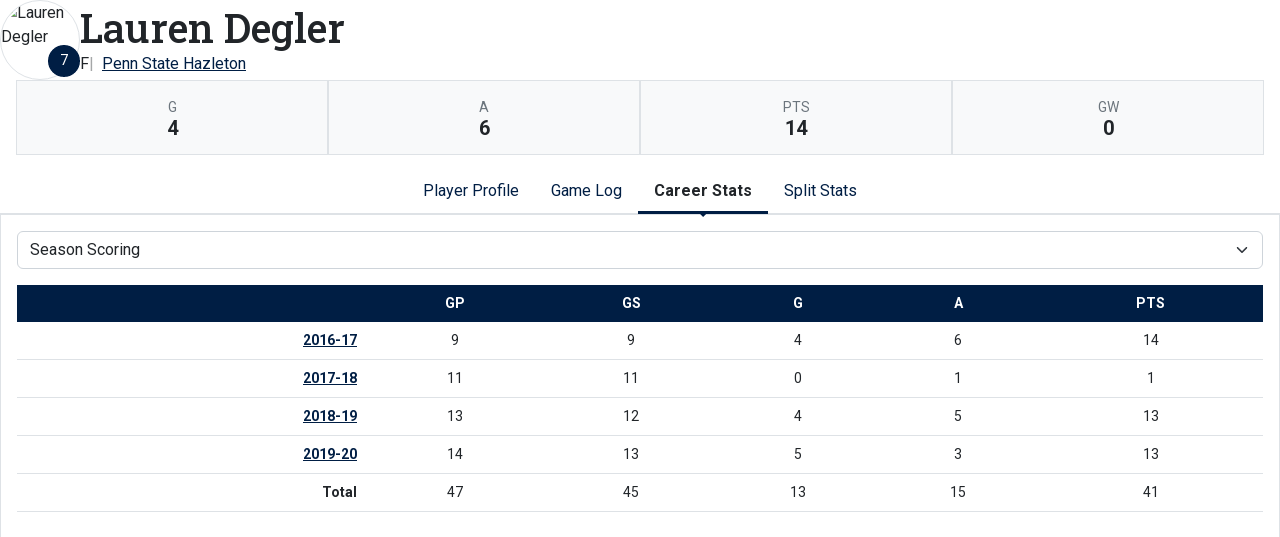

--- FILE ---
content_type: text/html; charset=UTF-8
request_url: http://athletics.hn.psu.edu/sports/wsoc/2016-17/players/laurendeglerzgoc?dec=printer-decorator&view=career&pos=kickers
body_size: 8261
content:
<!doctype html>
<html lang="en">
    <head>
        <meta charset="utf-8">
        <title>Lauren Degler | #7 |  F |   Penn State Hazleton - Penn St.-Hazleton - Print Version</title>
        <meta name="robots" content="NOINDEX" />
        <meta name="viewport" content="width=device-width, initial-scale=1">
        
                <link href="https://cdn.jsdelivr.net/npm/bootstrap@5.2.3/dist/css/bootstrap.min.css" rel="stylesheet" crossorigin="anonymous">
        <link rel="preconnect" href="https://fonts.googleapis.com">
<link rel="preconnect" href="https://fonts.gstatic.com" crossorigin>
<link href="https://fonts.googleapis.com/css2?family=Roboto+Slab:wght@100;200;300;400;500;600;700;800;900&family=Roboto:ital,wght@0,100;0,300;0,400;0,500;0,700;0,900;1,100;1,300;1,400;1,500;1,700;1,900&display=swap" rel="stylesheet">
<link rel="stylesheet" type="text/css" href="https://presto-sport-static.s3.amazonaws.com/fonts/fontawesome-kit-pro-6.0.0/css/all.min.css" /> <link rel="stylesheet" type="text/css" href="https://presto-sport-static.s3.amazonaws.com/fonts/fontawesome-kit-pro-7.0.0/css/all.min.css" />



<style>
:root {
  --heading-font-family:'Roboto Slab', serif;
  --body-font-family:'Roboto', sans-serif;
  --bs-font-sans-serif:'Roboto', sans-serif;
  --bs-body-font-family:'Roboto', sans-serif;
  --fa-family:'Font Awesome 7 Pro';
  --fa-family-brands:'Font Awesome 7 Brands';
}
</style>         




<style>
:root {
	 --bs-primary:#001e44;
	 --bs-primary-rgb:0, 30, 68;
	 --bs-secondary:#a2aaad;
	 --bs-secondary-rgb:162, 170, 173;
	 --bs-tertiary:#ffffff;
	 --bs-tertiary-rgb:255, 255, 255;
	 --bs-link-color:#001e44;
	 --bs-link-hover-color:#001e44;
	 --bs-accordion-active-color:#001e44;
	 --bs-accordion-active-bg:rgba(0, 30, 68, 0.05);
	 --bs-accordion-btn-focus-border-color:rgba(0, 30, 68, 0.35);
	 --bs-accordion-btn-focus-box-shadow:0 0 0 0.25rem rgba(0, 30, 68, 0.25);
	 --ps-site-width:1520px;
	 --site-logo-bg-url:url(/images/setup/PSUHazleton_Logo_Primary.png);
}
</style> 
        <link rel="stylesheet" type="text/css" href="https://theme-assets.prestosports.com/theme-assets/generic/assets/css/bootstrap-negative-margins.css"/>
        <link rel="stylesheet" type="text/css" href="https://theme-assets.prestosports.com/theme-assets/generic/assets/css/slick-theme-bs5.css"/>
        <link rel="stylesheet" type="text/css" href="https://theme-assets.prestosports.com/theme-assets/generic/assets/css/global-reset.css" />
        <link rel="stylesheet" type="text/css" href="https://theme-assets.prestosports.com/theme-assets/generic/assets/css/global-theme-reset-bs5.css"/>
        <script src="https://cdnjs.cloudflare.com/ajax/libs/jquery/3.4.1/jquery.min.js" integrity="sha256-CSXorXvZcTkaix6Yvo6HppcZGetbYMGWSFlBw8HfCJo=" crossorigin="anonymous"></script>
        
                




<style>
:root {
	 --bs-primary:#001e44;
	 --bs-primary-rgb:0, 30, 68;
	 --bs-secondary:#a2aaad;
	 --bs-secondary-rgb:162, 170, 173;
	 --bs-tertiary:#ffffff;
	 --bs-tertiary-rgb:255, 255, 255;
	 --bs-link-color:#001e44;
	 --bs-link-hover-color:#001e44;
	 --bs-accordion-active-color:#001e44;
	 --bs-accordion-active-bg:rgba(0, 30, 68, 0.05);
	 --bs-accordion-btn-focus-border-color:rgba(0, 30, 68, 0.35);
	 --bs-accordion-btn-focus-box-shadow:0 0 0 0.25rem rgba(0, 30, 68, 0.25);
	 --ps-site-width:1520px;
	 --site-logo-bg-url:url(/images/setup/PSUHazleton_Logo_Primary.png);
}
</style>
        
                
                
                	<script> $(function(){ $("html").addClass("secondary-color-light"); }); </script>
                
                
        <!-- no rum header -->
        
        <style>
            .composite-cal .toggle-buttons-bar,
            .composite-cal .cal-nav-right,
            .composite-cal .cal-nav-left,
            .composite-cal .subscribe_links { display:none !important }
            .composite-cal .date-events { display:block !important }
            .composite-cal .cal-day > .ratio::before { padding-top:0 }
            .composite-cal .cal-day-cell { position:static; min-height:100px }
        </style>
    </head>
    <body onload=" print() " class="printer-body">
        <script>
    let headshots = [];
            
                        
                        headshots.push({ "uni": 5, "name": "Kadijatu Bah", "short_name": "K. Bah", "headshot": "/KadijaWeb.gif", "attrs": "{year=Sophomore, major=Bio-Behavioral Health, position_stat=kickers, number=5, first_name=Kadijatu, position=Midfield, last_name=Bah, position_abbr=M, hometown=Lehigh Valley, PA}" });
                    
                        
                        headshots.push({ "uni": 30, "name": "Amanda Bakunas", "short_name": "A. Bakunas", "headshot": "/AmandaWeb.gif", "attrs": "{year=Senior, major=Administration of Justice, position_stat=goalie, number=30, first_name=Amanda, position=Goalkeeper/Defense, last_name=Bakunas, position_abbr=GK, hometown=Ridgefield, NJ}" });
                    
                        
                        headshots.push({ "uni": 7, "name": "Lauren Degler", "short_name": "L. Degler", "headshot": "/LaurenWeb.gif", "attrs": "{year=Sophomore, major=Physical Therapy Assistant, position_stat=kickers, number=7, first_name=Lauren, position=Forward, last_name=Degler, position_abbr=F, hometown=Oley, PA}" });
                    
                        
                        headshots.push({ "uni": 0, "name": "Julianne Ernest", "short_name": "J. Ernest", "headshot": "/sports/wsoc/2016-17/photos/JulianneErnestWeb.gif", "attrs": "{position=Keeper, major=Forensic Science, last_name=Ernest, first_name=Julianne, year=Sophomore, number=0, position_stat=kickers, hometown=Danville, PA}" });
                    
                        
                        headshots.push({ "uni": 13, "name": "Breann Fetterman", "short_name": "B. Fetterman", "headshot": "/BreeWeb.gif", "attrs": "{year=Freshman, major=Physical Therapy Assistant, position_stat=kickers, number=13, first_name=Breann, position=Midfield/Striker, last_name=Fetterman, position_abbr=M, hometown=Mountain Top, PA}" });
                    
                        
                        headshots.push({ "uni": 22, "name": "Milca Hernandez", "short_name": "M. Hernandez", "headshot": "/MilkaWeb.gif", "attrs": "{position_stat=kickers, number=22, last_name=Hernandez, first_name=Milca}" });
                    
                        
                        headshots.push({ "uni": 18, "name": "Alicia Kriner", "short_name": "A. Kriner", "headshot": "/sports/wsoc/2016-17/photos/AliciaKrinerWeb.gif", "attrs": "{year=Sophomore, major=Biology, position_stat=kickers, number=18, first_name=Alicia, position=Defense, last_name=Kriner, position_abbr=D, hometown=Gilbert, AZ}" });
                    
                        
                        headshots.push({ "uni": 6, "name": "Amanda Lazur", "short_name": "A. Lazur", "headshot": "/LazurWeb.gif", "attrs": "{year=Sophomore, major=Pre-Medicine, position_stat=kickers, number=6, first_name=Amanda, position=Midfield, last_name=Lazur, position_abbr=M, hometown=Conyngham, PA}" });
                    
                        
                        headshots.push({ "uni": 2, "name": "Katie Oldziejewski", "short_name": "K. Oldziejewski", "headshot": "/KatieWeb.gif", "attrs": "{year=Sophomore, major=Physical Therapy Assistant, position_stat=kickers, number=2, first_name=Katie, position=Forward, last_name=Oldziejewski, position_abbr=F, hometown=Wilkes, PA}" });
                    
                        
                        headshots.push({ "uni": 1, "name": "Rosana Placencia", "short_name": "R. Placencia", "headshot": "/RosaWeb.gif", "attrs": "{year=Freshman, position_stat=kickers, number=1, first_name=Rosana, last_name=Placencia}" });
                    
                        
                        headshots.push({ "uni": 20, "name": "Madison Polumbo", "short_name": "M. Polumbo", "headshot": "/MaddyWeb.gif", "attrs": "{year=Freshman, major=Architectural Engineering, position_stat=kickers, number=20, first_name=Madison, position=Midfield, last_name=Polumbo, position_abbr=M, hometown=Freeland, PA}" });
                    
                        
                        headshots.push({ "uni": 23, "name": "Meghann Principe", "short_name": "M. Principe", "headshot": "/MegWeb.gif", "attrs": "{year=Freshman, major=Division of Undergrad Studies, position_stat=kickers, number=23, first_name=Meghann, position=Defense/Midfield, last_name=Principe, position_abbr=D, hometown=Jim Thorpe, PA}" });
                    
                        
                        headshots.push({ "uni": 17, "name": "Ariel Rowlands", "short_name": "A. Rowlands", "headshot": "/ArielWeb.gif", "attrs": "{year=Sophomore, major=Physcial Therapy Assistant, position_stat=kickers, number=17, first_name=Ariel, position=Midfield, last_name=Rowlands, position_abbr=M, hometown=Dorrance, PA}" });
                    
                        
                        headshots.push({ "uni": 9, "name": "Jenna Semmel", "short_name": "J. Semmel", "headshot": "/JennaWeb.gif", "attrs": "{year=Sophomore, major=Pre-Veterinary Medicine, position_stat=kickers, number=9, first_name=Jenna, position=Defense, last_name=Semmel, position_abbr=D, hometown=Burlington, NJ}" });
                    
                        
                        headshots.push({ "uni": 15, "name": "Rebecca Shughart", "short_name": "R. Shughart", "headshot": "/RebeccaWeb.gif", "attrs": "{position=Midfield, last_name=Shughart, first_name=Rebecca, year=Sophomore, number=15, position_abbr=M, position_stat=kickers}" });
                    
                        
                        headshots.push({ "uni": 3, "name": "Olivia Witmer", "short_name": "O. Witmer", "headshot": "/sports/wsoc/2016-17/photos/OliviaWhitmerWeb.gif", "attrs": "{position=Forward, last_name=Witmer, first_name=Olivia, year=Sophomore, number=3, position_abbr=F, position_stat=kickers, hometown=Lancaster, PA}" });
            </script>









 
 
 
 
 
 
 
 







<div class="page-content player-stats">
	<div class="d-flex flex-column justify-content-between gap-3">
		<div class="bnt-heading">
			<div class="bnt-main d-flex flex-column flex-grow-1 gap-3">
				<div class="bnt-name-info">
					<div class="d-flex align-items-center justify-content-between gap-3">
						<div class="bnt-left">
							<div class="bnt-headshot position-relative" style="width:5rem;">
																																																																																																																																																																																																																																																																																																																																																																																			<div class="ratio ratio-1x1 rounded-circle overflow-hidden img-thumbnail">
		<span class="align-content-center">
			<img src="/LaurenWeb.gif?max_height=576&max_width=576&crop=1" alt="Lauren Degler" class="img-fluid h-auto" />
		</span>
	</div>
																									<div class="jersey-number-overlay d-inline-block position-absolute bottom-0 end-0 lh-1">
										<span class="number d-inline-block small text-center bg-primary text-white rounded-circle lh-1 overflow-hidden p-2" style="width:2rem; height:2rem;">
											7
										</span>
									</div>
															</div>
						</div>
						<div class="bnt-name-info-main flex-grow-1">
							<div class="d-flex flex-column aling-items-center justify-content-between gap-3">
								<div class="player-attributes">
									<h1 class="m-0 p-0">
										Lauren Degler
									</h1>
									<ul class="list-unstyled list-inline-pipes d-flex align-items-center justify-content-start gap-2 m-0 w-100">
																					<li><span>F</span></li>
																				<li><a href="../teams?id=y1gxm4vynlxb6a49" aria-label="Team Stats - Penn State Hazleton">Penn State Hazleton</a></li>
									</ul>
								</div>
							</div>
						</div>
																								</div>
				</div>
				<div class="bnt-highlights mx-3">
					            <div class="d-flex flex-wrap bg-light">
                                <div class="flex-fill border p-3 text-center" style="min-width:100px">
                <div class="text-uppercase fw-normal small text-muted">g</div>
                <div class="p-0 m-0 fs-5 fw-bold lh-1">4</div>
            </div>
                                                            <div class="flex-fill border p-3 text-center" style="min-width:100px">
                <div class="text-uppercase fw-normal small text-muted">a</div>
                <div class="p-0 m-0 fs-5 fw-bold lh-1">6</div>
            </div>
                                                            <div class="flex-fill border p-3 text-center" style="min-width:100px">
                <div class="text-uppercase fw-normal small text-muted">pts</div>
                <div class="p-0 m-0 fs-5 fw-bold lh-1">14</div>
            </div>
                                                            <div class="flex-fill border p-3 text-center" style="min-width:100px">
                <div class="text-uppercase fw-normal small text-muted">gw</div>
                <div class="p-0 m-0 fs-5 fw-bold lh-1">0</div>
            </div>
        		</div>
	
				</div>
			</div>
		</div>
	</div>


	<div class="tabs-container my-3">

			
	<div class="tab-nav">
		<ul class="nav nav-tabs nav-tabs-responsive d-flex with-arrow lined flex-row text-nowrap justify-content-center gap-3" id="bio-network-tabs" role="tablist">
					<li class="nav-item">
		<a href="/sports/wsoc/2016-17/players/laurendeglerzgoc?view=profile" class="nav-link text-nowrap" role="tab" data-bs-toggle="tab" data-bs-target="#profile" aria-selected="true" aria-controls="profile">Player Profile</a>
	</li>
					<li class="nav-item">
		<a href="/sports/wsoc/2016-17/players/laurendeglerzgoc?view=gamelog" class="nav-link text-nowrap" role="tab" data-bs-toggle="tab" data-bs-target="#gamelog" aria-selected="true" aria-controls="gamelog">Game Log</a>
	</li>
										<li class="nav-item">
		<a href="/sports/wsoc/2016-17/players/laurendeglerzgoc?view=career" class="nav-link text-nowrap active" role="tab" data-bs-toggle="tab" data-bs-target="#career" aria-selected="true" aria-controls="career">Career Stats</a>
	</li>
								<li class="nav-item">
		<a href="/sports/wsoc/2016-17/players/laurendeglerzgoc?view=splits" class="nav-link text-nowrap" role="tab" data-bs-toggle="tab" data-bs-target="#splits" aria-selected="true" aria-controls="splits">Split Stats</a>
	</li>
		</ul>
    </div>


    	<div class="tab-content p-3 border">

    		    		<div 		
	class="tab-pane fade" role="tabpanel" id="profile"
>
    			<div class="d-flex flex-column flex-md-row align-items-top justify-content-center gap-3">
    				<div class="flex-grow-1 flex-shrink-1 col-12 col-md-6">
    					<h5>Player Stats</h5>
    					







<div class="table-responsive-via-datatables">
    <table class="table table-hover nowrap w-100" data-searching="false" data-ordering="false" data-paging="false" data-info="false" data-filtering="false" data-module="https://theme-assets.prestosports.com/theme-assets/generic/assets/js/table-sort-bs.js">
            <thead class="thead-dark">
                <tr>
                    <th class="w-auto">&nbsp</th>
                    <th scope="col" class="text-center text-uppercase" title="Overall">Overall</th>
                                                                                    <th scope="col" class="text-center text-uppercase">Conference</th>
                                                                                 </tr>
            </thead>

                
                        <tr>
                                     <th scope="row" class="font-weight-normal text-nowrap">Games</th>
                    <td class="text-center text-nowrap">
                                                  9
                                            </td>
                    
                                            <td class="text-center text-nowrap">
                                                          -
                                                    </td>
                                                                        </tr>
        
                        <tr>
                                     <th scope="row" class="font-weight-normal text-nowrap">Games started</th>
                    <td class="text-center text-nowrap">
                                                  9
                                            </td>
                    
                                            <td class="text-center text-nowrap">
                                                          -
                                                    </td>
                                                                        </tr>
        
                        <tr>
                                     <th scope="row" class="font-weight-normal text-nowrap">Goals</th>
                    <td class="text-center text-nowrap">
                                                  4
                                            </td>
                    
                                            <td class="text-center text-nowrap">
                                                          -
                                                    </td>
                                                                        </tr>
        
                        <tr>
                                     <th scope="row" class="font-weight-normal text-nowrap">Assists</th>
                    <td class="text-center text-nowrap">
                                                  6
                                            </td>
                    
                                            <td class="text-center text-nowrap">
                                                          -
                                                    </td>
                                                                        </tr>
        
                        <tr>
                                     <th scope="row" class="font-weight-normal text-nowrap">Points</th>
                    <td class="text-center text-nowrap">
                                                  14
                                            </td>
                    
                                            <td class="text-center text-nowrap">
                                                          0
                                                    </td>
                                                                        </tr>
        
                        <tr>
                                     <th scope="row" class="font-weight-normal text-nowrap">Shots</th>
                    <td class="text-center text-nowrap">
                                                  39
                                            </td>
                    
                                            <td class="text-center text-nowrap">
                                                          -
                                                    </td>
                                                                        </tr>
        
                        <tr>
                                     <th scope="row" class="font-weight-normal text-nowrap">Shot Pct</th>
                    <td class="text-center text-nowrap">
                                                  .103
                                            </td>
                    
                                            <td class="text-center text-nowrap">
                                                          -
                                                    </td>
                                                                        </tr>
        
                        <tr>
                                     <th scope="row" class="font-weight-normal text-nowrap">Penalty kicks</th>
                    <td class="text-center text-nowrap">
                                                  0-0
                                            </td>
                    
                                            <td class="text-center text-nowrap">
                                                          0-0
                                                    </td>
                                                                        </tr>
        
                        <tr>
                                     <th scope="row" class="font-weight-normal text-nowrap">Game-winning goals</th>
                    <td class="text-center text-nowrap">
                                                  0
                                            </td>
                    
                                            <td class="text-center text-nowrap">
                                                          -
                                                    </td>
                                                                        </tr>
             </table>
</div>

    				</div>
					<div class="flex-grow-1 flex-shrink-1 col-12 col-md-6">
						<h5>Recent Results</h5>
							<div class="stats-container table-responsive-via-datatables">
        <table class="table table-hover nowrap w-100" data-searching="false" data-ordering="false" data-paging="false" data-info="false" data-filtering="false" data-buttons="true" data-module="https://theme-assets.prestosports.com/theme-assets/generic/assets/js/table-sort-bs.js">
            <thead class="thead-dark">
                <tr>
                    <th class="text-uppercase w-1">Date</th>
                    <th class="text-uppercase text-start">Opponent</th>
                    <th scope="col" class="text-center text-uppercase">Result</th>
                </tr>
            </thead>
    		    		    			    			    		    			    		    			    			    		    			    			    		    			    			    		    			    			    		    			    			    		    			    			    		    			    			    		    			    			    		    			    			    		
    		    		
    		    			    		    			    		    			    		    			    		    			    		    			    				<tr>
    					<td class="text-nowrap text-start">Sep 27</td>
    					<td class="text-nowrap text-start">
    						 at
    						    						SUNY-ESF
    					</td>
    					<td class="text-nowrap text-center">
    						    							    								<a                 aria-label="Women's Soccer event: September 27 05:00 PM: at SUNY-ESF: Box Score"
 href="../boxscores/20160927_wied.xml">L, 7-1</a>
    							    						    					</td>
    				</tr>
    			    		    			    				<tr>
    					<td class="text-nowrap text-start">Sep 29</td>
    					<td class="text-nowrap text-start">
    						 at
    						    						Penn State Brandywine
    					</td>
    					<td class="text-nowrap text-center">
    						    							    								<a                 aria-label="Women's Soccer event: September 29 04:00 PM: at Penn State Brandywine: Box Score"
 href="../boxscores/20160929_5o5u.xml">L, 4-2</a>
    							    						    					</td>
    				</tr>
    			    		    			    				<tr>
    					<td class="text-nowrap text-start">Oct 14</td>
    					<td class="text-nowrap text-start">
    						 at
    						    						Clarks Summit University
    					</td>
    					<td class="text-nowrap text-center">
    						    							    								<a                 aria-label="Women's Soccer event: October 14 04:00 PM: at Clarks Summit University: Box Score"
 href="../boxscores/20161014_3xyt.xml">L, 5-2</a>
    							    						    					</td>
    				</tr>
    			    		    			    				<tr>
    					<td class="text-nowrap text-start">Oct 18</td>
    					<td class="text-nowrap text-start">
    						 at
    						    						Penn State Schuylkill
    					</td>
    					<td class="text-nowrap text-center">
    						    							    								<a                 aria-label="Women's Soccer event: October 18 04:00 PM: at Penn State Schuylkill: Box Score"
 href="../boxscores/20161018_f8ne.xml">L, 3-0</a>
    							    						    					</td>
    				</tr>
    			    		    			    				<tr>
    					<td class="text-nowrap text-start">Oct 21</td>
    					<td class="text-nowrap text-start">
    						    						University of Valley Forge
    					</td>
    					<td class="text-nowrap text-center">
    						    							    								<a                 aria-label="Women's Soccer event: October 21 04:00 PM: vs. University of Valley Forge: Box Score"
 href="../boxscores/20161021_ubzl.xml">W, 7-1</a>
    							    						    					</td>
    				</tr>
    			    		    			    				<tr>
    					<td class="text-nowrap text-start">Oct 22</td>
    					<td class="text-nowrap text-start">
    						 at
    						    						Penn State Mont Alto
    					</td>
    					<td class="text-nowrap text-center">
    						    							    								<a                 aria-label="Women's Soccer event: October 22 01:00 PM: at Penn State Mont Alto: Box Score"
 href="../boxscores/20161022_8rdj.xml">W, 2-1</a>
    							    						    					</td>
    				</tr>
    			    		    	</table>
	</div>

					</div>
    			</div>

                
                
                    				<div class="my-3"></div>
                
				    		</div> 
    		            
    		<div 		
	class="tab-pane fade" role="tabpanel" id="gamelog"
>
    			    																
	<div class="d-flex flex-row text-nowrap align-items-center justify-content-center">
		<div class="secondary-tab-select-container flex-fill">
			<select class="tab-nav-select-helper form-select" id="gamelog-subtabs-select" aria-label="Choose a stat group">
									<option value="#gamelog-sc"  selected >			Scoring
	</option>
									<option value="#gamelog-sh" >			Shooting
	</option>
									<option value="#gamelog-ms" >			Misc.
	</option>
							</select>
			<script>
				$('.tab-nav-select-helper').on('change', function(e) {
					var id = $(this).val();
					$('a[data-bs-target="' + id + '"]').tab('show');
				});
			</script>
		</div>
	</div>

	<ul class="d-none nav nav-tabs nav-tabs-responsive d-flex with-arrow lined flex-row text-nowrap justify-content-start gap-3" role="tablist" id="gamelog-subtabs">
											<li class="nav-item">
				<a href="#gamelog-sc" class="nav-link active" id="gamelog-sc-tab" data-bs-target="#gamelog-sc" role="tab" data-bs-toggle="tab">			Scoring
	</a>
			</li>
								<li class="nav-item">
				<a href="#gamelog-sh" class="nav-link" id="gamelog-sh-tab" data-bs-target="#gamelog-sh" role="tab" data-bs-toggle="tab">			Shooting
	</a>
			</li>
								<li class="nav-item">
				<a href="#gamelog-ms" class="nav-link" id="gamelog-ms-tab" data-bs-target="#gamelog-ms" role="tab" data-bs-toggle="tab">			Misc.
	</a>
			</li>
			</ul>

    				<div class="tab-content py-3">
    					    						    						    						<div class="tab-pane active" role="tabpanel" id="gamelog-sc">
    							
	<div class="stats-container table-responsive-via-datatables">
        <table class="table table-hover nowrap w-100" data-searching="false" data-ordering="false" data-filtering="false" data-buttons="true" data-module="https://theme-assets.prestosports.com/theme-assets/generic/assets/js/table-sort-bs.js">
			<thead class="thead-dark">
				<tr>
							<th class="text-uppercase w-1" data-p="sc" data-bs-toggle="tooltip" data-bs-placement="top" title="">Date</th>
							<th class="text-uppercase " data-p="sc" data-bs-toggle="tooltip" data-bs-placement="top" title="">Opponent</th>
							<th class="text-uppercase text-center" data-p="sc" data-bs-toggle="tooltip" data-bs-placement="top" title="">Score</th>

																							<th class="text-uppercase text-center" data-p="sc" data-bs-toggle="tooltip" data-bs-placement="top" title="Games">gp</th>
													<th class="text-uppercase text-center" data-p="sc" data-bs-toggle="tooltip" data-bs-placement="top" title="Games started">gs</th>
													<th class="text-uppercase text-center" data-p="sc" data-bs-toggle="tooltip" data-bs-placement="top" title="Goals">g</th>
													<th class="text-uppercase text-center" data-p="sc" data-bs-toggle="tooltip" data-bs-placement="top" title="Assists">a</th>
													<th class="text-uppercase text-center" data-p="sc" data-bs-toggle="tooltip" data-bs-placement="top" title="">pts</th>
									</tr>
			</thead>
							<tr>
					<td class="text-nowrap">Sep 3 </</td>
					<td class="text-nowrap">
												SUNY Delhi
					</td>
					<td 	class="text-nowrap text-center"
>
																					L, 4-0
																		</td>
																<td 	class="text-nowrap text-center"
>-</td>
											<td 	class="text-nowrap text-center"
>-</td>
											<td 	class="text-nowrap text-center"
>-</td>
											<td 	class="text-nowrap text-center"
>-</td>
											<td 	class="text-nowrap text-center"
>-</td>
									</tr>
							<tr>
					<td class="text-nowrap">Sep 13 </</td>
					<td class="text-nowrap">
												Central Penn
					</td>
					<td 	class="text-nowrap text-center"
>
						 &nbsp; 					</td>
																<td 	class="text-nowrap text-center"
>-</td>
											<td 	class="text-nowrap text-center"
>-</td>
											<td 	class="text-nowrap text-center"
>-</td>
											<td 	class="text-nowrap text-center"
>-</td>
											<td 	class="text-nowrap text-center"
>-</td>
									</tr>
							<tr>
					<td class="text-nowrap">Sep 17 </</td>
					<td class="text-nowrap">
						 at 						Penn State Beaver
					</td>
					<td 	class="text-nowrap text-center"
>
																					<a                 aria-label="Women's Soccer event: September 17 02:00 PM: at Penn State Beaver: Box Score"
 href="../boxscores/20160917_5w1p.xml">W, 4-1</a>
																		</td>
																<td 	class="text-nowrap text-center"
>1</td>
											<td 	class="text-nowrap text-center"
>1</td>
											<td 	class="text-nowrap text-center"
>0</td>
											<td 	class="text-nowrap text-center"
>2</td>
											<td 	class="text-nowrap text-center"
>2</td>
									</tr>
							<tr>
					<td class="text-nowrap">Sep 18 </</td>
					<td class="text-nowrap">
						 at 						Westmoreland County CC
					</td>
					<td 	class="text-nowrap text-center"
>
																					<a                 aria-label="Women's Soccer event: September 18 12:00 PM: at Westmoreland County CC: Box Score"
 href="../boxscores/20160918_od8r.xml">W, 8-0</a>
																		</td>
																<td 	class="text-nowrap text-center"
>1</td>
											<td 	class="text-nowrap text-center"
>1</td>
											<td 	class="text-nowrap text-center"
>3</td>
											<td 	class="text-nowrap text-center"
>2</td>
											<td 	class="text-nowrap text-center"
>8</td>
									</tr>
							<tr>
					<td class="text-nowrap">Sep 22 </</td>
					<td class="text-nowrap">
												Penn State Schuylkill
					</td>
					<td 	class="text-nowrap text-center"
>
																					<a                 aria-label="Women's Soccer event: September 22 04:00 PM: vs. Penn State Schuylkill: Box Score"
 href="../boxscores/20160922_c5d3.xml">L, 1-0</a>
																		</td>
																<td 	class="text-nowrap text-center"
>1</td>
											<td 	class="text-nowrap text-center"
>1</td>
											<td 	class="text-nowrap text-center"
>0</td>
											<td 	class="text-nowrap text-center"
>0</td>
											<td 	class="text-nowrap text-center"
>0</td>
									</tr>
							<tr>
					<td class="text-nowrap">Sep 27 </</td>
					<td class="text-nowrap">
						 at 						SUNY-ESF
					</td>
					<td 	class="text-nowrap text-center"
>
																					<a                 aria-label="Women's Soccer event: September 27 05:00 PM: at SUNY-ESF: Box Score"
 href="../boxscores/20160927_wied.xml">L, 7-1</a>
																		</td>
																<td 	class="text-nowrap text-center"
>1</td>
											<td 	class="text-nowrap text-center"
>1</td>
											<td 	class="text-nowrap text-center"
>0</td>
											<td 	class="text-nowrap text-center"
>0</td>
											<td 	class="text-nowrap text-center"
>0</td>
									</tr>
							<tr>
					<td class="text-nowrap">Sep 29 </</td>
					<td class="text-nowrap">
						 at 						Penn State Brandywine
					</td>
					<td 	class="text-nowrap text-center"
>
																					<a                 aria-label="Women's Soccer event: September 29 04:00 PM: at Penn State Brandywine: Box Score"
 href="../boxscores/20160929_5o5u.xml">L, 4-2</a>
																		</td>
																<td 	class="text-nowrap text-center"
>1</td>
											<td 	class="text-nowrap text-center"
>1</td>
											<td 	class="text-nowrap text-center"
>0</td>
											<td 	class="text-nowrap text-center"
>0</td>
											<td 	class="text-nowrap text-center"
>0</td>
									</tr>
							<tr>
					<td class="text-nowrap">Oct 14 </</td>
					<td class="text-nowrap">
						 at 						Clarks Summit University
					</td>
					<td 	class="text-nowrap text-center"
>
																					<a                 aria-label="Women's Soccer event: October 14 04:00 PM: at Clarks Summit University: Box Score"
 href="../boxscores/20161014_3xyt.xml">L, 5-2</a>
																		</td>
																<td 	class="text-nowrap text-center"
>1</td>
											<td 	class="text-nowrap text-center"
>1</td>
											<td 	class="text-nowrap text-center"
>0</td>
											<td 	class="text-nowrap text-center"
>0</td>
											<td 	class="text-nowrap text-center"
>0</td>
									</tr>
							<tr>
					<td class="text-nowrap">Oct 18 </</td>
					<td class="text-nowrap">
						 at 						Penn State Schuylkill
					</td>
					<td 	class="text-nowrap text-center"
>
																					<a                 aria-label="Women's Soccer event: October 18 04:00 PM: at Penn State Schuylkill: Box Score"
 href="../boxscores/20161018_f8ne.xml">L, 3-0</a>
																		</td>
																<td 	class="text-nowrap text-center"
>1</td>
											<td 	class="text-nowrap text-center"
>1</td>
											<td 	class="text-nowrap text-center"
>0</td>
											<td 	class="text-nowrap text-center"
>0</td>
											<td 	class="text-nowrap text-center"
>0</td>
									</tr>
							<tr>
					<td class="text-nowrap">Oct 21 </</td>
					<td class="text-nowrap">
												University of Valley Forge
					</td>
					<td 	class="text-nowrap text-center"
>
																					<a                 aria-label="Women's Soccer event: October 21 04:00 PM: vs. University of Valley Forge: Box Score"
 href="../boxscores/20161021_ubzl.xml">W, 7-1</a>
																		</td>
																<td 	class="text-nowrap text-center"
>1</td>
											<td 	class="text-nowrap text-center"
>1</td>
											<td 	class="text-nowrap text-center"
>0</td>
											<td 	class="text-nowrap text-center"
>2</td>
											<td 	class="text-nowrap text-center"
>2</td>
									</tr>
							<tr>
					<td class="text-nowrap">Oct 22 </</td>
					<td class="text-nowrap">
						 at 						Penn State Mont Alto
					</td>
					<td 	class="text-nowrap text-center"
>
																					<a                 aria-label="Women's Soccer event: October 22 01:00 PM: at Penn State Mont Alto: Box Score"
 href="../boxscores/20161022_8rdj.xml">W, 2-1</a>
																		</td>
																<td 	class="text-nowrap text-center"
>1</td>
											<td 	class="text-nowrap text-center"
>1</td>
											<td 	class="text-nowrap text-center"
>1</td>
											<td 	class="text-nowrap text-center"
>0</td>
											<td 	class="text-nowrap text-center"
>2</td>
									</tr>
					</table>

			</div>
    						</div>
    					    						    						<div class="tab-pane" role="tabpanel" id="gamelog-sh">
    							
	<div class="stats-container table-responsive-via-datatables">
        <table class="table table-hover nowrap w-100" data-searching="false" data-ordering="false" data-filtering="false" data-buttons="true" data-module="https://theme-assets.prestosports.com/theme-assets/generic/assets/js/table-sort-bs.js">
			<thead class="thead-dark">
				<tr>
							<th class="text-uppercase w-1" data-p="sh" data-bs-toggle="tooltip" data-bs-placement="top" title="">Date</th>
							<th class="text-uppercase " data-p="sh" data-bs-toggle="tooltip" data-bs-placement="top" title="">Opponent</th>
							<th class="text-uppercase text-center" data-p="sh" data-bs-toggle="tooltip" data-bs-placement="top" title="">Score</th>

																							<th class="text-uppercase text-center" data-p="sh" data-bs-toggle="tooltip" data-bs-placement="top" title="">gp</th>
													<th class="text-uppercase text-center" data-p="sh" data-bs-toggle="tooltip" data-bs-placement="top" title="">sh</th>
													<th class="text-uppercase text-center" data-p="sh" data-bs-toggle="tooltip" data-bs-placement="top" title="">sh%</th>
													<th class="text-uppercase text-center" data-p="sh" data-bs-toggle="tooltip" data-bs-placement="top" title="">sog</th>
													<th class="text-uppercase text-center" data-p="sh" data-bs-toggle="tooltip" data-bs-placement="top" title="">sog%</th>
									</tr>
			</thead>
							<tr>
					<td class="text-nowrap">Sep 3 </</td>
					<td class="text-nowrap">
												SUNY Delhi
					</td>
					<td 	class="text-nowrap text-center"
>
																					L, 4-0
																		</td>
																<td 	class="text-nowrap text-center"
>-</td>
											<td 	class="text-nowrap text-center"
>-</td>
											<td 	class="text-nowrap text-center"
>-</td>
											<td 	class="text-nowrap text-center"
>-</td>
											<td 	class="text-nowrap text-center"
>-</td>
									</tr>
							<tr>
					<td class="text-nowrap">Sep 13 </</td>
					<td class="text-nowrap">
												Central Penn
					</td>
					<td 	class="text-nowrap text-center"
>
						 &nbsp; 					</td>
																<td 	class="text-nowrap text-center"
>-</td>
											<td 	class="text-nowrap text-center"
>-</td>
											<td 	class="text-nowrap text-center"
>-</td>
											<td 	class="text-nowrap text-center"
>-</td>
											<td 	class="text-nowrap text-center"
>-</td>
									</tr>
							<tr>
					<td class="text-nowrap">Sep 17 </</td>
					<td class="text-nowrap">
						 at 						Penn State Beaver
					</td>
					<td 	class="text-nowrap text-center"
>
																					<a                 aria-label="Women's Soccer event: September 17 02:00 PM: at Penn State Beaver: Box Score"
 href="../boxscores/20160917_5w1p.xml">W, 4-1</a>
																		</td>
																<td 	class="text-nowrap text-center"
>1</td>
											<td 	class="text-nowrap text-center"
>9</td>
											<td 	class="text-nowrap text-center"
>.000</td>
											<td 	class="text-nowrap text-center"
>5</td>
											<td 	class="text-nowrap text-center"
>.556</td>
									</tr>
							<tr>
					<td class="text-nowrap">Sep 18 </</td>
					<td class="text-nowrap">
						 at 						Westmoreland County CC
					</td>
					<td 	class="text-nowrap text-center"
>
																					<a                 aria-label="Women's Soccer event: September 18 12:00 PM: at Westmoreland County CC: Box Score"
 href="../boxscores/20160918_od8r.xml">W, 8-0</a>
																		</td>
																<td 	class="text-nowrap text-center"
>1</td>
											<td 	class="text-nowrap text-center"
>0</td>
											<td 	class="text-nowrap text-center"
>-</td>
											<td 	class="text-nowrap text-center"
>9</td>
											<td 	class="text-nowrap text-center"
>-</td>
									</tr>
							<tr>
					<td class="text-nowrap">Sep 22 </</td>
					<td class="text-nowrap">
												Penn State Schuylkill
					</td>
					<td 	class="text-nowrap text-center"
>
																					<a                 aria-label="Women's Soccer event: September 22 04:00 PM: vs. Penn State Schuylkill: Box Score"
 href="../boxscores/20160922_c5d3.xml">L, 1-0</a>
																		</td>
																<td 	class="text-nowrap text-center"
>1</td>
											<td 	class="text-nowrap text-center"
>5</td>
											<td 	class="text-nowrap text-center"
>.000</td>
											<td 	class="text-nowrap text-center"
>4</td>
											<td 	class="text-nowrap text-center"
>.800</td>
									</tr>
							<tr>
					<td class="text-nowrap">Sep 27 </</td>
					<td class="text-nowrap">
						 at 						SUNY-ESF
					</td>
					<td 	class="text-nowrap text-center"
>
																					<a                 aria-label="Women's Soccer event: September 27 05:00 PM: at SUNY-ESF: Box Score"
 href="../boxscores/20160927_wied.xml">L, 7-1</a>
																		</td>
																<td 	class="text-nowrap text-center"
>1</td>
											<td 	class="text-nowrap text-center"
>0</td>
											<td 	class="text-nowrap text-center"
>-</td>
											<td 	class="text-nowrap text-center"
>0</td>
											<td 	class="text-nowrap text-center"
>-</td>
									</tr>
							<tr>
					<td class="text-nowrap">Sep 29 </</td>
					<td class="text-nowrap">
						 at 						Penn State Brandywine
					</td>
					<td 	class="text-nowrap text-center"
>
																					<a                 aria-label="Women's Soccer event: September 29 04:00 PM: at Penn State Brandywine: Box Score"
 href="../boxscores/20160929_5o5u.xml">L, 4-2</a>
																		</td>
																<td 	class="text-nowrap text-center"
>1</td>
											<td 	class="text-nowrap text-center"
>0</td>
											<td 	class="text-nowrap text-center"
>-</td>
											<td 	class="text-nowrap text-center"
>0</td>
											<td 	class="text-nowrap text-center"
>-</td>
									</tr>
							<tr>
					<td class="text-nowrap">Oct 14 </</td>
					<td class="text-nowrap">
						 at 						Clarks Summit University
					</td>
					<td 	class="text-nowrap text-center"
>
																					<a                 aria-label="Women's Soccer event: October 14 04:00 PM: at Clarks Summit University: Box Score"
 href="../boxscores/20161014_3xyt.xml">L, 5-2</a>
																		</td>
																<td 	class="text-nowrap text-center"
>1</td>
											<td 	class="text-nowrap text-center"
>0</td>
											<td 	class="text-nowrap text-center"
>-</td>
											<td 	class="text-nowrap text-center"
>0</td>
											<td 	class="text-nowrap text-center"
>-</td>
									</tr>
							<tr>
					<td class="text-nowrap">Oct 18 </</td>
					<td class="text-nowrap">
						 at 						Penn State Schuylkill
					</td>
					<td 	class="text-nowrap text-center"
>
																					<a                 aria-label="Women's Soccer event: October 18 04:00 PM: at Penn State Schuylkill: Box Score"
 href="../boxscores/20161018_f8ne.xml">L, 3-0</a>
																		</td>
																<td 	class="text-nowrap text-center"
>1</td>
											<td 	class="text-nowrap text-center"
>4</td>
											<td 	class="text-nowrap text-center"
>.000</td>
											<td 	class="text-nowrap text-center"
>3</td>
											<td 	class="text-nowrap text-center"
>.750</td>
									</tr>
							<tr>
					<td class="text-nowrap">Oct 21 </</td>
					<td class="text-nowrap">
												University of Valley Forge
					</td>
					<td 	class="text-nowrap text-center"
>
																					<a                 aria-label="Women's Soccer event: October 21 04:00 PM: vs. University of Valley Forge: Box Score"
 href="../boxscores/20161021_ubzl.xml">W, 7-1</a>
																		</td>
																<td 	class="text-nowrap text-center"
>1</td>
											<td 	class="text-nowrap text-center"
>2</td>
											<td 	class="text-nowrap text-center"
>.000</td>
											<td 	class="text-nowrap text-center"
>1</td>
											<td 	class="text-nowrap text-center"
>.500</td>
									</tr>
							<tr>
					<td class="text-nowrap">Oct 22 </</td>
					<td class="text-nowrap">
						 at 						Penn State Mont Alto
					</td>
					<td 	class="text-nowrap text-center"
>
																					<a                 aria-label="Women's Soccer event: October 22 01:00 PM: at Penn State Mont Alto: Box Score"
 href="../boxscores/20161022_8rdj.xml">W, 2-1</a>
																		</td>
																<td 	class="text-nowrap text-center"
>1</td>
											<td 	class="text-nowrap text-center"
>19</td>
											<td 	class="text-nowrap text-center"
>.053</td>
											<td 	class="text-nowrap text-center"
>13</td>
											<td 	class="text-nowrap text-center"
>.684</td>
									</tr>
					</table>

			</div>
    						</div>
    					    						    						<div class="tab-pane" role="tabpanel" id="gamelog-ms">
    							
	<div class="stats-container table-responsive-via-datatables">
        <table class="table table-hover nowrap w-100" data-searching="false" data-ordering="false" data-filtering="false" data-buttons="true" data-module="https://theme-assets.prestosports.com/theme-assets/generic/assets/js/table-sort-bs.js">
			<thead class="thead-dark">
				<tr>
							<th class="text-uppercase w-1" data-p="ms" data-bs-toggle="tooltip" data-bs-placement="top" title="">Date</th>
							<th class="text-uppercase " data-p="ms" data-bs-toggle="tooltip" data-bs-placement="top" title="">Opponent</th>
							<th class="text-uppercase text-center" data-p="ms" data-bs-toggle="tooltip" data-bs-placement="top" title="">Score</th>

																							<th class="text-uppercase text-center" data-p="ms" data-bs-toggle="tooltip" data-bs-placement="top" title="">gp</th>
													<th class="text-uppercase text-center" data-p="ms" data-bs-toggle="tooltip" data-bs-placement="top" title="">yc</th>
													<th class="text-uppercase text-center" data-p="ms" data-bs-toggle="tooltip" data-bs-placement="top" title="">rc</th>
													<th class="text-uppercase text-center" data-p="ms" data-bs-toggle="tooltip" data-bs-placement="top" title="">pk</th>
													<th class="text-uppercase text-center" data-p="ms" data-bs-toggle="tooltip" data-bs-placement="top" title="">gw</th>
									</tr>
			</thead>
							<tr>
					<td class="text-nowrap">Sep 3 </</td>
					<td class="text-nowrap">
												SUNY Delhi
					</td>
					<td 	class="text-nowrap text-center"
>
																					L, 4-0
																		</td>
																<td 	class="text-nowrap text-center"
>-</td>
											<td 	class="text-nowrap text-center"
>-</td>
											<td 	class="text-nowrap text-center"
>-</td>
											<td 	class="text-nowrap text-center"
>-</td>
											<td 	class="text-nowrap text-center"
>-</td>
									</tr>
							<tr>
					<td class="text-nowrap">Sep 13 </</td>
					<td class="text-nowrap">
												Central Penn
					</td>
					<td 	class="text-nowrap text-center"
>
						 &nbsp; 					</td>
																<td 	class="text-nowrap text-center"
>-</td>
											<td 	class="text-nowrap text-center"
>-</td>
											<td 	class="text-nowrap text-center"
>-</td>
											<td 	class="text-nowrap text-center"
>-</td>
											<td 	class="text-nowrap text-center"
>-</td>
									</tr>
							<tr>
					<td class="text-nowrap">Sep 17 </</td>
					<td class="text-nowrap">
						 at 						Penn State Beaver
					</td>
					<td 	class="text-nowrap text-center"
>
																					<a                 aria-label="Women's Soccer event: September 17 02:00 PM: at Penn State Beaver: Box Score"
 href="../boxscores/20160917_5w1p.xml">W, 4-1</a>
																		</td>
																<td 	class="text-nowrap text-center"
>1</td>
											<td 	class="text-nowrap text-center"
>0</td>
											<td 	class="text-nowrap text-center"
>0</td>
											<td 	class="text-nowrap text-center"
>0-0</td>
											<td 	class="text-nowrap text-center"
>0</td>
									</tr>
							<tr>
					<td class="text-nowrap">Sep 18 </</td>
					<td class="text-nowrap">
						 at 						Westmoreland County CC
					</td>
					<td 	class="text-nowrap text-center"
>
																					<a                 aria-label="Women's Soccer event: September 18 12:00 PM: at Westmoreland County CC: Box Score"
 href="../boxscores/20160918_od8r.xml">W, 8-0</a>
																		</td>
																<td 	class="text-nowrap text-center"
>1</td>
											<td 	class="text-nowrap text-center"
>0</td>
											<td 	class="text-nowrap text-center"
>0</td>
											<td 	class="text-nowrap text-center"
>0-0</td>
											<td 	class="text-nowrap text-center"
>0</td>
									</tr>
							<tr>
					<td class="text-nowrap">Sep 22 </</td>
					<td class="text-nowrap">
												Penn State Schuylkill
					</td>
					<td 	class="text-nowrap text-center"
>
																					<a                 aria-label="Women's Soccer event: September 22 04:00 PM: vs. Penn State Schuylkill: Box Score"
 href="../boxscores/20160922_c5d3.xml">L, 1-0</a>
																		</td>
																<td 	class="text-nowrap text-center"
>1</td>
											<td 	class="text-nowrap text-center"
>0</td>
											<td 	class="text-nowrap text-center"
>0</td>
											<td 	class="text-nowrap text-center"
>0-0</td>
											<td 	class="text-nowrap text-center"
>0</td>
									</tr>
							<tr>
					<td class="text-nowrap">Sep 27 </</td>
					<td class="text-nowrap">
						 at 						SUNY-ESF
					</td>
					<td 	class="text-nowrap text-center"
>
																					<a                 aria-label="Women's Soccer event: September 27 05:00 PM: at SUNY-ESF: Box Score"
 href="../boxscores/20160927_wied.xml">L, 7-1</a>
																		</td>
																<td 	class="text-nowrap text-center"
>1</td>
											<td 	class="text-nowrap text-center"
>0</td>
											<td 	class="text-nowrap text-center"
>0</td>
											<td 	class="text-nowrap text-center"
>0-0</td>
											<td 	class="text-nowrap text-center"
>0</td>
									</tr>
							<tr>
					<td class="text-nowrap">Sep 29 </</td>
					<td class="text-nowrap">
						 at 						Penn State Brandywine
					</td>
					<td 	class="text-nowrap text-center"
>
																					<a                 aria-label="Women's Soccer event: September 29 04:00 PM: at Penn State Brandywine: Box Score"
 href="../boxscores/20160929_5o5u.xml">L, 4-2</a>
																		</td>
																<td 	class="text-nowrap text-center"
>1</td>
											<td 	class="text-nowrap text-center"
>0</td>
											<td 	class="text-nowrap text-center"
>0</td>
											<td 	class="text-nowrap text-center"
>0-0</td>
											<td 	class="text-nowrap text-center"
>0</td>
									</tr>
							<tr>
					<td class="text-nowrap">Oct 14 </</td>
					<td class="text-nowrap">
						 at 						Clarks Summit University
					</td>
					<td 	class="text-nowrap text-center"
>
																					<a                 aria-label="Women's Soccer event: October 14 04:00 PM: at Clarks Summit University: Box Score"
 href="../boxscores/20161014_3xyt.xml">L, 5-2</a>
																		</td>
																<td 	class="text-nowrap text-center"
>1</td>
											<td 	class="text-nowrap text-center"
>0</td>
											<td 	class="text-nowrap text-center"
>0</td>
											<td 	class="text-nowrap text-center"
>0-0</td>
											<td 	class="text-nowrap text-center"
>0</td>
									</tr>
							<tr>
					<td class="text-nowrap">Oct 18 </</td>
					<td class="text-nowrap">
						 at 						Penn State Schuylkill
					</td>
					<td 	class="text-nowrap text-center"
>
																					<a                 aria-label="Women's Soccer event: October 18 04:00 PM: at Penn State Schuylkill: Box Score"
 href="../boxscores/20161018_f8ne.xml">L, 3-0</a>
																		</td>
																<td 	class="text-nowrap text-center"
>1</td>
											<td 	class="text-nowrap text-center"
>0</td>
											<td 	class="text-nowrap text-center"
>0</td>
											<td 	class="text-nowrap text-center"
>0-0</td>
											<td 	class="text-nowrap text-center"
>0</td>
									</tr>
							<tr>
					<td class="text-nowrap">Oct 21 </</td>
					<td class="text-nowrap">
												University of Valley Forge
					</td>
					<td 	class="text-nowrap text-center"
>
																					<a                 aria-label="Women's Soccer event: October 21 04:00 PM: vs. University of Valley Forge: Box Score"
 href="../boxscores/20161021_ubzl.xml">W, 7-1</a>
																		</td>
																<td 	class="text-nowrap text-center"
>1</td>
											<td 	class="text-nowrap text-center"
>0</td>
											<td 	class="text-nowrap text-center"
>0</td>
											<td 	class="text-nowrap text-center"
>0-0</td>
											<td 	class="text-nowrap text-center"
>0</td>
									</tr>
							<tr>
					<td class="text-nowrap">Oct 22 </</td>
					<td class="text-nowrap">
						 at 						Penn State Mont Alto
					</td>
					<td 	class="text-nowrap text-center"
>
																					<a                 aria-label="Women's Soccer event: October 22 01:00 PM: at Penn State Mont Alto: Box Score"
 href="../boxscores/20161022_8rdj.xml">W, 2-1</a>
																		</td>
																<td 	class="text-nowrap text-center"
>1</td>
											<td 	class="text-nowrap text-center"
>0</td>
											<td 	class="text-nowrap text-center"
>0</td>
											<td 	class="text-nowrap text-center"
>0-0</td>
											<td 	class="text-nowrap text-center"
>0</td>
									</tr>
					</table>

			</div>
    						</div>
    					    				</div>
    			    		</div>     		
                		    			    				    				    			    			<div 		
	class="tab-pane active" role="tabpanel" id="career"
>
    				    																								
	<div class="d-flex flex-row text-nowrap align-items-center justify-content-center">
		<div class="secondary-tab-select-container flex-fill">
			<select class="tab-nav-select-helper form-select" id="career-subtabs-select" aria-label="Choose a stat group">
									<option value="#career-sc"  selected >			Season Scoring
	</option>
									<option value="#career-sh" >			Season Shooting
	</option>
									<option value="#career-ms" >			Season Misc.
	</option>
									<option value="#career-scg" >			Game Scoring
	</option>
									<option value="#career-shg" >			Game Shooting
	</option>
							</select>
			<script>
				$('.tab-nav-select-helper').on('change', function(e) {
					var id = $(this).val();
					$('a[data-bs-target="' + id + '"]').tab('show');
				});
			</script>
		</div>
	</div>

	<ul class="d-none nav nav-tabs nav-tabs-responsive d-flex with-arrow lined flex-row text-nowrap justify-content-start gap-3" role="tablist" id="career-subtabs">
											<li class="nav-item">
				<a href="#career-sc" class="nav-link active" id="career-sc-tab" data-bs-target="#career-sc" role="tab" data-bs-toggle="tab">			Season Scoring
	</a>
			</li>
								<li class="nav-item">
				<a href="#career-sh" class="nav-link" id="career-sh-tab" data-bs-target="#career-sh" role="tab" data-bs-toggle="tab">			Season Shooting
	</a>
			</li>
								<li class="nav-item">
				<a href="#career-ms" class="nav-link" id="career-ms-tab" data-bs-target="#career-ms" role="tab" data-bs-toggle="tab">			Season Misc.
	</a>
			</li>
								<li class="nav-item">
				<a href="#career-scg" class="nav-link" id="career-scg-tab" data-bs-target="#career-scg" role="tab" data-bs-toggle="tab">			Game Scoring
	</a>
			</li>
								<li class="nav-item">
				<a href="#career-shg" class="nav-link" id="career-shg-tab" data-bs-target="#career-shg" role="tab" data-bs-toggle="tab">			Game Shooting
	</a>
			</li>
			</ul>

	<div class="tab-content py-3">
											<div id="career-sc" class="tab-pane active" role="tabpanel">
				<div class="stats-wrap clearfix">
											
	<div class="stats-container table-responsive-via-datatables">
		<table class="table table-hover nowrap w-100" data-searching="false" data-ordering="false" data-paging="false" data-info="false" data-filtering="false" data-buttons="true" data-module="https://theme-assets.prestosports.com/theme-assets/generic/assets/js/table-sort-bs.js">
            <thead class="thead-dark">
                <tr>
                    <th class="">&nbsp;</th>
                                            		<th class="text-uppercase text-center" data-p="sc" data-bs-toggle="tooltip" data-bs-placement="top" title="Games">gp</th>
                                            		<th class="text-uppercase text-center" data-p="sc" data-bs-toggle="tooltip" data-bs-placement="top" title="Games started">gs</th>
                                            		<th class="text-uppercase text-center" data-p="sc" data-bs-toggle="tooltip" data-bs-placement="top" title="Goals">g</th>
                                            		<th class="text-uppercase text-center" data-p="sc" data-bs-toggle="tooltip" data-bs-placement="top" title="Assists">a</th>
                                            		<th class="text-uppercase text-center" data-p="sc" data-bs-toggle="tooltip" data-bs-placement="top" title="">pts</th>
                                    </tr>
            </thead>
                                                  																								
                                                	<tr>
		<th class="text-nowrap text-end fw-bold"><a href='/sports/wsoc/2016-17/players/laurendeglerzgoc?view=profile'>2016-17</a></th>
		                            <td 	class="text-nowrap text-center"
> 9 </td>
                            <td 	class="text-nowrap text-center"
> 9 </td>
                            <td 	class="text-nowrap text-center"
> 4 </td>
                            <td 	class="text-nowrap text-center"
> 6 </td>
                            <td 	class="text-nowrap text-center"
> 14 </td>
                    	</tr>
                                                        																								
                                                	<tr>
		<th class="text-nowrap text-end fw-bold"><a href='/sports/wsoc/2017-18/players/laurendegler70cq?view=profile'>2017-18</a></th>
		                            <td 	class="text-nowrap text-center"
> 11 </td>
                            <td 	class="text-nowrap text-center"
> 11 </td>
                            <td 	class="text-nowrap text-center"
> 0 </td>
                            <td 	class="text-nowrap text-center"
> 1 </td>
                            <td 	class="text-nowrap text-center"
> 1 </td>
                    	</tr>
                                                        																								
                                                	<tr>
		<th class="text-nowrap text-end fw-bold"><a href='/sports/wsoc/2018-19/players/laurendeglerie9n?view=profile'>2018-19</a></th>
		                            <td 	class="text-nowrap text-center"
> 13 </td>
                            <td 	class="text-nowrap text-center"
> 12 </td>
                            <td 	class="text-nowrap text-center"
> 4 </td>
                            <td 	class="text-nowrap text-center"
> 5 </td>
                            <td 	class="text-nowrap text-center"
> 13 </td>
                    	</tr>
                                                        																								
                                                	<tr>
		<th class="text-nowrap text-end fw-bold"><a href='/sports/wsoc/2019-20/players/laurendegler2y3a?view=profile'>2019-20</a></th>
		                            <td 	class="text-nowrap text-center"
> 14 </td>
                            <td 	class="text-nowrap text-center"
> 13 </td>
                            <td 	class="text-nowrap text-center"
> 5 </td>
                            <td 	class="text-nowrap text-center"
> 3 </td>
                            <td 	class="text-nowrap text-center"
> 13 </td>
                    	</tr>
                                                    	<tr>
		<th class="text-nowrap text-end fw-bold">Total</th>
		                            <td 	class="text-nowrap text-center"
> 47 </td>
                            <td 	class="text-nowrap text-center"
> 45 </td>
                            <td 	class="text-nowrap text-center"
> 13 </td>
                            <td 	class="text-nowrap text-center"
> 15 </td>
                            <td 	class="text-nowrap text-center"
> 41 </td>
                    	</tr>
			

		</table>
	</div>
									</div>
			</div>
								<div id="career-sh" class="tab-pane" role="tabpanel">
				<div class="stats-wrap clearfix">
											
	<div class="stats-container table-responsive-via-datatables">
		<table class="table table-hover nowrap w-100" data-searching="false" data-ordering="false" data-paging="false" data-info="false" data-filtering="false" data-buttons="true" data-module="https://theme-assets.prestosports.com/theme-assets/generic/assets/js/table-sort-bs.js">
            <thead class="thead-dark">
                <tr>
                    <th class="">&nbsp;</th>
                                            		<th class="text-uppercase text-center" data-p="sh" data-bs-toggle="tooltip" data-bs-placement="top" title="">gp</th>
                                            		<th class="text-uppercase text-center" data-p="sh" data-bs-toggle="tooltip" data-bs-placement="top" title="">sh</th>
                                            		<th class="text-uppercase text-center" data-p="sh" data-bs-toggle="tooltip" data-bs-placement="top" title="">sh%</th>
                                            		<th class="text-uppercase text-center" data-p="sh" data-bs-toggle="tooltip" data-bs-placement="top" title="">sog</th>
                                            		<th class="text-uppercase text-center" data-p="sh" data-bs-toggle="tooltip" data-bs-placement="top" title="">sog%</th>
                                    </tr>
            </thead>
                                                  																								
                                                	<tr>
		<th class="text-nowrap text-end fw-bold"><a href='/sports/wsoc/2016-17/players/laurendeglerzgoc?view=profile'>2016-17</a></th>
		                            <td 	class="text-nowrap text-center"
> 9 </td>
                            <td 	class="text-nowrap text-center"
> 39 </td>
                            <td 	class="text-nowrap text-center"
> .103 </td>
                            <td 	class="text-nowrap text-center"
> 35 </td>
                            <td 	class="text-nowrap text-center"
> .897 </td>
                    	</tr>
                                                        																								
                                                	<tr>
		<th class="text-nowrap text-end fw-bold"><a href='/sports/wsoc/2017-18/players/laurendegler70cq?view=profile'>2017-18</a></th>
		                            <td 	class="text-nowrap text-center"
> 11 </td>
                            <td 	class="text-nowrap text-center"
> 10 </td>
                            <td 	class="text-nowrap text-center"
> .000 </td>
                            <td 	class="text-nowrap text-center"
> 6 </td>
                            <td 	class="text-nowrap text-center"
> .600 </td>
                    	</tr>
                                                        																								
                                                	<tr>
		<th class="text-nowrap text-end fw-bold"><a href='/sports/wsoc/2018-19/players/laurendeglerie9n?view=profile'>2018-19</a></th>
		                            <td 	class="text-nowrap text-center"
> 13 </td>
                            <td 	class="text-nowrap text-center"
> 25 </td>
                            <td 	class="text-nowrap text-center"
> .160 </td>
                            <td 	class="text-nowrap text-center"
> 18 </td>
                            <td 	class="text-nowrap text-center"
> .720 </td>
                    	</tr>
                                                        																								
                                                	<tr>
		<th class="text-nowrap text-end fw-bold"><a href='/sports/wsoc/2019-20/players/laurendegler2y3a?view=profile'>2019-20</a></th>
		                            <td 	class="text-nowrap text-center"
> 14 </td>
                            <td 	class="text-nowrap text-center"
> 30 </td>
                            <td 	class="text-nowrap text-center"
> .167 </td>
                            <td 	class="text-nowrap text-center"
> 16 </td>
                            <td 	class="text-nowrap text-center"
> .533 </td>
                    	</tr>
                                                    	<tr>
		<th class="text-nowrap text-end fw-bold">Total</th>
		                            <td 	class="text-nowrap text-center"
> 47 </td>
                            <td 	class="text-nowrap text-center"
> 104 </td>
                            <td 	class="text-nowrap text-center"
> .125 </td>
                            <td 	class="text-nowrap text-center"
> 75 </td>
                            <td 	class="text-nowrap text-center"
> .721 </td>
                    	</tr>
			

		</table>
	</div>
									</div>
			</div>
								<div id="career-ms" class="tab-pane" role="tabpanel">
				<div class="stats-wrap clearfix">
											
	<div class="stats-container table-responsive-via-datatables">
		<table class="table table-hover nowrap w-100" data-searching="false" data-ordering="false" data-paging="false" data-info="false" data-filtering="false" data-buttons="true" data-module="https://theme-assets.prestosports.com/theme-assets/generic/assets/js/table-sort-bs.js">
            <thead class="thead-dark">
                <tr>
                    <th class="">&nbsp;</th>
                                            		<th class="text-uppercase text-center" data-p="ms" data-bs-toggle="tooltip" data-bs-placement="top" title="">gp</th>
                                            		<th class="text-uppercase text-center" data-p="ms" data-bs-toggle="tooltip" data-bs-placement="top" title="">yc</th>
                                            		<th class="text-uppercase text-center" data-p="ms" data-bs-toggle="tooltip" data-bs-placement="top" title="">rc</th>
                                            		<th class="text-uppercase text-center" data-p="ms" data-bs-toggle="tooltip" data-bs-placement="top" title="">pk</th>
                                            		<th class="text-uppercase text-center" data-p="ms" data-bs-toggle="tooltip" data-bs-placement="top" title="">gw</th>
                                    </tr>
            </thead>
                                                  																								
                                                	<tr>
		<th class="text-nowrap text-end fw-bold"><a href='/sports/wsoc/2016-17/players/laurendeglerzgoc?view=profile'>2016-17</a></th>
		                            <td 	class="text-nowrap text-center"
> 9 </td>
                            <td 	class="text-nowrap text-center"
> 0 </td>
                            <td 	class="text-nowrap text-center"
> 0 </td>
                            <td 	class="text-nowrap text-center"
> 0-0 </td>
                            <td 	class="text-nowrap text-center"
> 0 </td>
                    	</tr>
                                                        																								
                                                	<tr>
		<th class="text-nowrap text-end fw-bold"><a href='/sports/wsoc/2017-18/players/laurendegler70cq?view=profile'>2017-18</a></th>
		                            <td 	class="text-nowrap text-center"
> 11 </td>
                            <td 	class="text-nowrap text-center"
> 0 </td>
                            <td 	class="text-nowrap text-center"
> 0 </td>
                            <td 	class="text-nowrap text-center"
> 0-0 </td>
                            <td 	class="text-nowrap text-center"
> 0 </td>
                    	</tr>
                                                        																								
                                                	<tr>
		<th class="text-nowrap text-end fw-bold"><a href='/sports/wsoc/2018-19/players/laurendeglerie9n?view=profile'>2018-19</a></th>
		                            <td 	class="text-nowrap text-center"
> 13 </td>
                            <td 	class="text-nowrap text-center"
> 0 </td>
                            <td 	class="text-nowrap text-center"
> 0 </td>
                            <td 	class="text-nowrap text-center"
> 0-0 </td>
                            <td 	class="text-nowrap text-center"
> 0 </td>
                    	</tr>
                                                        																								
                                                	<tr>
		<th class="text-nowrap text-end fw-bold"><a href='/sports/wsoc/2019-20/players/laurendegler2y3a?view=profile'>2019-20</a></th>
		                            <td 	class="text-nowrap text-center"
> 14 </td>
                            <td 	class="text-nowrap text-center"
> 0 </td>
                            <td 	class="text-nowrap text-center"
> 0 </td>
                            <td 	class="text-nowrap text-center"
> 0-0 </td>
                            <td 	class="text-nowrap text-center"
> 1 </td>
                    	</tr>
                                                    	<tr>
		<th class="text-nowrap text-end fw-bold">Total</th>
		                            <td 	class="text-nowrap text-center"
> 47 </td>
                            <td 	class="text-nowrap text-center"
> 0 </td>
                            <td 	class="text-nowrap text-center"
> 0 </td>
                            <td 	class="text-nowrap text-center"
> 0-0 </td>
                            <td 	class="text-nowrap text-center"
> 1 </td>
                    	</tr>
			

		</table>
	</div>
									</div>
			</div>
								<div id="career-scg" class="tab-pane" role="tabpanel">
				<div class="stats-wrap clearfix">
											
	<div class="stats-container table-responsive-via-datatables">
		<table class="table table-hover nowrap w-100" data-searching="false" data-ordering="false" data-paging="false" data-info="false" data-filtering="false" data-buttons="true" data-module="https://theme-assets.prestosports.com/theme-assets/generic/assets/js/table-sort-bs.js">
            <thead class="thead-dark">
                <tr>
                    <th class="">&nbsp;</th>
                                            		<th class="text-uppercase text-center" data-p="scg" data-bs-toggle="tooltip" data-bs-placement="top" title="">gp</th>
                                            		<th class="text-uppercase text-center" data-p="scg" data-bs-toggle="tooltip" data-bs-placement="top" title="">gs</th>
                                            		<th class="text-uppercase text-center" data-p="scg" data-bs-toggle="tooltip" data-bs-placement="top" title="">g/g</th>
                                            		<th class="text-uppercase text-center" data-p="scg" data-bs-toggle="tooltip" data-bs-placement="top" title="">a/g</th>
                                            		<th class="text-uppercase text-center" data-p="scg" data-bs-toggle="tooltip" data-bs-placement="top" title="">pts/g</th>
                                    </tr>
            </thead>
                                                  																								
                                                	<tr>
		<th class="text-nowrap text-end fw-bold"><a href='/sports/wsoc/2016-17/players/laurendeglerzgoc?view=profile'>2016-17</a></th>
		                            <td 	class="text-nowrap text-center"
> 9 </td>
                            <td 	class="text-nowrap text-center"
> 9 </td>
                            <td 	class="text-nowrap text-center"
> .44 </td>
                            <td 	class="text-nowrap text-center"
> .67 </td>
                            <td 	class="text-nowrap text-center"
> 1.56 </td>
                    	</tr>
                                                        																								
                                                	<tr>
		<th class="text-nowrap text-end fw-bold"><a href='/sports/wsoc/2017-18/players/laurendegler70cq?view=profile'>2017-18</a></th>
		                            <td 	class="text-nowrap text-center"
> 11 </td>
                            <td 	class="text-nowrap text-center"
> 11 </td>
                            <td 	class="text-nowrap text-center"
> .00 </td>
                            <td 	class="text-nowrap text-center"
> .09 </td>
                            <td 	class="text-nowrap text-center"
> .09 </td>
                    	</tr>
                                                        																								
                                                	<tr>
		<th class="text-nowrap text-end fw-bold"><a href='/sports/wsoc/2018-19/players/laurendeglerie9n?view=profile'>2018-19</a></th>
		                            <td 	class="text-nowrap text-center"
> 13 </td>
                            <td 	class="text-nowrap text-center"
> 12 </td>
                            <td 	class="text-nowrap text-center"
> .31 </td>
                            <td 	class="text-nowrap text-center"
> .38 </td>
                            <td 	class="text-nowrap text-center"
> 1.00 </td>
                    	</tr>
                                                        																								
                                                	<tr>
		<th class="text-nowrap text-end fw-bold"><a href='/sports/wsoc/2019-20/players/laurendegler2y3a?view=profile'>2019-20</a></th>
		                            <td 	class="text-nowrap text-center"
> 14 </td>
                            <td 	class="text-nowrap text-center"
> 13 </td>
                            <td 	class="text-nowrap text-center"
> .36 </td>
                            <td 	class="text-nowrap text-center"
> .21 </td>
                            <td 	class="text-nowrap text-center"
> .93 </td>
                    	</tr>
                                                    	<tr>
		<th class="text-nowrap text-end fw-bold">Total</th>
		                            <td 	class="text-nowrap text-center"
> 47 </td>
                            <td 	class="text-nowrap text-center"
> 45 </td>
                            <td 	class="text-nowrap text-center"
> .28 </td>
                            <td 	class="text-nowrap text-center"
> .32 </td>
                            <td 	class="text-nowrap text-center"
> .87 </td>
                    	</tr>
			

		</table>
	</div>
									</div>
			</div>
								<div id="career-shg" class="tab-pane" role="tabpanel">
				<div class="stats-wrap clearfix">
											
	<div class="stats-container table-responsive-via-datatables">
		<table class="table table-hover nowrap w-100" data-searching="false" data-ordering="false" data-paging="false" data-info="false" data-filtering="false" data-buttons="true" data-module="https://theme-assets.prestosports.com/theme-assets/generic/assets/js/table-sort-bs.js">
            <thead class="thead-dark">
                <tr>
                    <th class="">&nbsp;</th>
                                            		<th class="text-uppercase text-center" data-p="shg" data-bs-toggle="tooltip" data-bs-placement="top" title="">gp</th>
                                            		<th class="text-uppercase text-center" data-p="shg" data-bs-toggle="tooltip" data-bs-placement="top" title="">sh/g</th>
                                            		<th class="text-uppercase text-center" data-p="shg" data-bs-toggle="tooltip" data-bs-placement="top" title="">sh%/g</th>
                                            		<th class="text-uppercase text-center" data-p="shg" data-bs-toggle="tooltip" data-bs-placement="top" title="">sog/g</th>
                                            		<th class="text-uppercase text-center" data-p="shg" data-bs-toggle="tooltip" data-bs-placement="top" title="">sog%/g</th>
                                    </tr>
            </thead>
                                                  																								
                                                	<tr>
		<th class="text-nowrap text-end fw-bold"><a href='/sports/wsoc/2016-17/players/laurendeglerzgoc?view=profile'>2016-17</a></th>
		                            <td 	class="text-nowrap text-center"
> 9 </td>
                            <td 	class="text-nowrap text-center"
> 4.33 </td>
                            <td 	class="text-nowrap text-center"
> .103 </td>
                            <td 	class="text-nowrap text-center"
> 3.89 </td>
                            <td 	class="text-nowrap text-center"
> .897 </td>
                    	</tr>
                                                        																								
                                                	<tr>
		<th class="text-nowrap text-end fw-bold"><a href='/sports/wsoc/2017-18/players/laurendegler70cq?view=profile'>2017-18</a></th>
		                            <td 	class="text-nowrap text-center"
> 11 </td>
                            <td 	class="text-nowrap text-center"
> .91 </td>
                            <td 	class="text-nowrap text-center"
> .000 </td>
                            <td 	class="text-nowrap text-center"
> .55 </td>
                            <td 	class="text-nowrap text-center"
> .600 </td>
                    	</tr>
                                                        																								
                                                	<tr>
		<th class="text-nowrap text-end fw-bold"><a href='/sports/wsoc/2018-19/players/laurendeglerie9n?view=profile'>2018-19</a></th>
		                            <td 	class="text-nowrap text-center"
> 13 </td>
                            <td 	class="text-nowrap text-center"
> 1.92 </td>
                            <td 	class="text-nowrap text-center"
> .160 </td>
                            <td 	class="text-nowrap text-center"
> 1.38 </td>
                            <td 	class="text-nowrap text-center"
> .720 </td>
                    	</tr>
                                                        																								
                                                	<tr>
		<th class="text-nowrap text-end fw-bold"><a href='/sports/wsoc/2019-20/players/laurendegler2y3a?view=profile'>2019-20</a></th>
		                            <td 	class="text-nowrap text-center"
> 14 </td>
                            <td 	class="text-nowrap text-center"
> 2.14 </td>
                            <td 	class="text-nowrap text-center"
> .167 </td>
                            <td 	class="text-nowrap text-center"
> 1.14 </td>
                            <td 	class="text-nowrap text-center"
> .533 </td>
                    	</tr>
                                                    	<tr>
		<th class="text-nowrap text-end fw-bold">Total</th>
		                            <td 	class="text-nowrap text-center"
> 47 </td>
                            <td 	class="text-nowrap text-center"
> 2.21 </td>
                            <td 	class="text-nowrap text-center"
> .125 </td>
                            <td 	class="text-nowrap text-center"
> 1.60 </td>
                            <td 	class="text-nowrap text-center"
> .721 </td>
                    	</tr>
			

		</table>
	</div>
									</div>
			</div>
			</div>
    				    			</div>
    		    		
                		
    		<div 		
	class="tab-pane fade" role="tabpanel" id="splits"
>
    			    																							
	<div class="d-flex flex-row text-nowrap align-items-center justify-content-center">
		<div class="secondary-tab-select-container flex-fill">
			<select class="tab-nav-select-helper form-select" id="splits-subtabs-select" aria-label="Choose a stat group">
									<option value="#splits-sc"  selected >			Season Scoring
	</option>
									<option value="#splits-sh" >			Season Shooting
	</option>
									<option value="#splits-ms" >			Season Misc.
	</option>
									<option value="#splits-scg" >			Game Scoring
	</option>
									<option value="#splits-shg" >			Game Shooting
	</option>
							</select>
			<script>
				$('.tab-nav-select-helper').on('change', function(e) {
					var id = $(this).val();
					$('a[data-bs-target="' + id + '"]').tab('show');
				});
			</script>
		</div>
	</div>

	<ul class="d-none nav nav-tabs nav-tabs-responsive d-flex with-arrow lined flex-row text-nowrap justify-content-start gap-3" role="tablist" id="splits-subtabs">
											<li class="nav-item">
				<a href="#splits-sc" class="nav-link active" id="splits-sc-tab" data-bs-target="#splits-sc" role="tab" data-bs-toggle="tab">			Season Scoring
	</a>
			</li>
								<li class="nav-item">
				<a href="#splits-sh" class="nav-link" id="splits-sh-tab" data-bs-target="#splits-sh" role="tab" data-bs-toggle="tab">			Season Shooting
	</a>
			</li>
								<li class="nav-item">
				<a href="#splits-ms" class="nav-link" id="splits-ms-tab" data-bs-target="#splits-ms" role="tab" data-bs-toggle="tab">			Season Misc.
	</a>
			</li>
								<li class="nav-item">
				<a href="#splits-scg" class="nav-link" id="splits-scg-tab" data-bs-target="#splits-scg" role="tab" data-bs-toggle="tab">			Game Scoring
	</a>
			</li>
								<li class="nav-item">
				<a href="#splits-shg" class="nav-link" id="splits-shg-tab" data-bs-target="#splits-shg" role="tab" data-bs-toggle="tab">			Game Shooting
	</a>
			</li>
			</ul>

	<div class="tab-content py-3">
											<div id="splits-sc" class="tab-pane active" role="tabpanel">
				<div class="stats-wrap clearfix">
											
	<div class="stats-container table-responsive-via-datatables">
		<table class="table table-hover nowrap w-100" data-searching="false" data-ordering="false" data-paging="false" data-info="false" data-filtering="false" data-buttons="true" data-module="https://theme-assets.prestosports.com/theme-assets/generic/assets/js/table-sort-bs.js">
			<thead class="thead-dark">
				<tr>
					<th>&nbsp;</th>
													<th class="text-uppercase text-center" data-p="sc" data-bs-toggle="tooltip" data-bs-placement="top" title="Games">gp</th>
													<th class="text-uppercase text-center" data-p="sc" data-bs-toggle="tooltip" data-bs-placement="top" title="Games started">gs</th>
													<th class="text-uppercase text-center" data-p="sc" data-bs-toggle="tooltip" data-bs-placement="top" title="Goals">g</th>
													<th class="text-uppercase text-center" data-p="sc" data-bs-toggle="tooltip" data-bs-placement="top" title="Assists">a</th>
													<th class="text-uppercase text-center" data-p="sc" data-bs-toggle="tooltip" data-bs-placement="top" title="">pts</th>
									</tr>
			</thead>
				<tr>
		<th class="text-nowrap text-end fw-bold">Total</th>
		                            <td 	class="text-nowrap text-center"
> 9 </td>
                            <td 	class="text-nowrap text-center"
> 9 </td>
                            <td 	class="text-nowrap text-center"
> 4 </td>
                            <td 	class="text-nowrap text-center"
> 6 </td>
                            <td 	class="text-nowrap text-center"
> 14 </td>
                    	</tr>
								<tr>
		<th class="text-nowrap text-end fw-bold">Conference</th>
		                            <td 	class="text-nowrap text-center"
> - </td>
                            <td 	class="text-nowrap text-center"
> - </td>
                            <td 	class="text-nowrap text-center"
> - </td>
                            <td 	class="text-nowrap text-center"
> - </td>
                            <td 	class="text-nowrap text-center"
> 0 </td>
                    	</tr>
							<tr>
		<th class="text-nowrap text-end fw-bold">Exhibition</th>
		                            <td 	class="text-nowrap text-center"
> - </td>
                            <td 	class="text-nowrap text-center"
> - </td>
                            <td 	class="text-nowrap text-center"
> - </td>
                            <td 	class="text-nowrap text-center"
> - </td>
                            <td 	class="text-nowrap text-center"
> 0 </td>
                    	</tr>


			<tr class="group">
				                    <td class="text-center">&nbsp;</td>
				                    <td class="text-center">&nbsp;</td>
				                    <td class="text-center">&nbsp;</td>
				                    <td class="text-center">&nbsp;</td>
				                    <td class="text-center">&nbsp;</td>
				                    <td class="text-center">&nbsp;</td>
							</tr>

				<tr>
		<th class="text-nowrap text-end fw-bold">Home</th>
		                            <td 	class="text-nowrap text-center"
> 2 </td>
                            <td 	class="text-nowrap text-center"
> 2 </td>
                            <td 	class="text-nowrap text-center"
> 0 </td>
                            <td 	class="text-nowrap text-center"
> 2 </td>
                            <td 	class="text-nowrap text-center"
> 2 </td>
                    	</tr>
				<tr>
		<th class="text-nowrap text-end fw-bold">Away</th>
		                            <td 	class="text-nowrap text-center"
> 7 </td>
                            <td 	class="text-nowrap text-center"
> 7 </td>
                            <td 	class="text-nowrap text-center"
> 4 </td>
                            <td 	class="text-nowrap text-center"
> 4 </td>
                            <td 	class="text-nowrap text-center"
> 12 </td>
                    	</tr>
				<tr>
		<th class="text-nowrap text-end fw-bold">Neutral</th>
		                            <td 	class="text-nowrap text-center"
> - </td>
                            <td 	class="text-nowrap text-center"
> - </td>
                            <td 	class="text-nowrap text-center"
> - </td>
                            <td 	class="text-nowrap text-center"
> - </td>
                            <td 	class="text-nowrap text-center"
> 0 </td>
                    	</tr>

            <tr class="group">
				                    <td class="text-center">&nbsp;</td>
				                    <td class="text-center">&nbsp;</td>
				                    <td class="text-center">&nbsp;</td>
				                    <td class="text-center">&nbsp;</td>
				                    <td class="text-center">&nbsp;</td>
				                    <td class="text-center">&nbsp;</td>
							</tr>

											
					<tr>
		<th class="text-nowrap text-end fw-bold">Wins</th>
		                            <td 	class="text-nowrap text-center"
> 4 </td>
                            <td 	class="text-nowrap text-center"
> 4 </td>
                            <td 	class="text-nowrap text-center"
> 4 </td>
                            <td 	class="text-nowrap text-center"
> 6 </td>
                            <td 	class="text-nowrap text-center"
> 14 </td>
                    	</tr>
											
					<tr>
		<th class="text-nowrap text-end fw-bold">Losses</th>
		                            <td 	class="text-nowrap text-center"
> 5 </td>
                            <td 	class="text-nowrap text-center"
> 5 </td>
                            <td 	class="text-nowrap text-center"
> 0 </td>
                            <td 	class="text-nowrap text-center"
> 0 </td>
                            <td 	class="text-nowrap text-center"
> 0 </td>
                    	</tr>
			
            <tr class="group">
				                    <td class="text-center">&nbsp;</td>
				                    <td class="text-center">&nbsp;</td>
				                    <td class="text-center">&nbsp;</td>
				                    <td class="text-center">&nbsp;</td>
				                    <td class="text-center">&nbsp;</td>
				                    <td class="text-center">&nbsp;</td>
							</tr>

																							<tr>
		<th class="text-nowrap text-end fw-bold">September</th>
		                            <td 	class="text-nowrap text-center"
> 5 </td>
                            <td 	class="text-nowrap text-center"
> 5 </td>
                            <td 	class="text-nowrap text-center"
> 3 </td>
                            <td 	class="text-nowrap text-center"
> 4 </td>
                            <td 	class="text-nowrap text-center"
> 10 </td>
                    	</tr>
																				<tr>
		<th class="text-nowrap text-end fw-bold">October</th>
		                            <td 	class="text-nowrap text-center"
> 4 </td>
                            <td 	class="text-nowrap text-center"
> 4 </td>
                            <td 	class="text-nowrap text-center"
> 1 </td>
                            <td 	class="text-nowrap text-center"
> 2 </td>
                            <td 	class="text-nowrap text-center"
> 4 </td>
                    	</tr>
									</table>
	</div>
									</div>
			</div>
								<div id="splits-sh" class="tab-pane" role="tabpanel">
				<div class="stats-wrap clearfix">
											
	<div class="stats-container table-responsive-via-datatables">
		<table class="table table-hover nowrap w-100" data-searching="false" data-ordering="false" data-paging="false" data-info="false" data-filtering="false" data-buttons="true" data-module="https://theme-assets.prestosports.com/theme-assets/generic/assets/js/table-sort-bs.js">
			<thead class="thead-dark">
				<tr>
					<th>&nbsp;</th>
													<th class="text-uppercase text-center" data-p="sh" data-bs-toggle="tooltip" data-bs-placement="top" title="">gp</th>
													<th class="text-uppercase text-center" data-p="sh" data-bs-toggle="tooltip" data-bs-placement="top" title="">sh</th>
													<th class="text-uppercase text-center" data-p="sh" data-bs-toggle="tooltip" data-bs-placement="top" title="">sh%</th>
													<th class="text-uppercase text-center" data-p="sh" data-bs-toggle="tooltip" data-bs-placement="top" title="">sog</th>
													<th class="text-uppercase text-center" data-p="sh" data-bs-toggle="tooltip" data-bs-placement="top" title="">sog%</th>
									</tr>
			</thead>
				<tr>
		<th class="text-nowrap text-end fw-bold">Total</th>
		                            <td 	class="text-nowrap text-center"
> 9 </td>
                            <td 	class="text-nowrap text-center"
> 39 </td>
                            <td 	class="text-nowrap text-center"
> .103 </td>
                            <td 	class="text-nowrap text-center"
> 35 </td>
                            <td 	class="text-nowrap text-center"
> .897 </td>
                    	</tr>
								<tr>
		<th class="text-nowrap text-end fw-bold">Conference</th>
		                            <td 	class="text-nowrap text-center"
> - </td>
                            <td 	class="text-nowrap text-center"
> - </td>
                            <td 	class="text-nowrap text-center"
> - </td>
                            <td 	class="text-nowrap text-center"
> - </td>
                            <td 	class="text-nowrap text-center"
> - </td>
                    	</tr>
							<tr>
		<th class="text-nowrap text-end fw-bold">Exhibition</th>
		                            <td 	class="text-nowrap text-center"
> - </td>
                            <td 	class="text-nowrap text-center"
> - </td>
                            <td 	class="text-nowrap text-center"
> - </td>
                            <td 	class="text-nowrap text-center"
> - </td>
                            <td 	class="text-nowrap text-center"
> - </td>
                    	</tr>


			<tr class="group">
				                    <td class="text-center">&nbsp;</td>
				                    <td class="text-center">&nbsp;</td>
				                    <td class="text-center">&nbsp;</td>
				                    <td class="text-center">&nbsp;</td>
				                    <td class="text-center">&nbsp;</td>
				                    <td class="text-center">&nbsp;</td>
							</tr>

				<tr>
		<th class="text-nowrap text-end fw-bold">Home</th>
		                            <td 	class="text-nowrap text-center"
> 2 </td>
                            <td 	class="text-nowrap text-center"
> 7 </td>
                            <td 	class="text-nowrap text-center"
> .000 </td>
                            <td 	class="text-nowrap text-center"
> 5 </td>
                            <td 	class="text-nowrap text-center"
> .714 </td>
                    	</tr>
				<tr>
		<th class="text-nowrap text-end fw-bold">Away</th>
		                            <td 	class="text-nowrap text-center"
> 7 </td>
                            <td 	class="text-nowrap text-center"
> 32 </td>
                            <td 	class="text-nowrap text-center"
> .125 </td>
                            <td 	class="text-nowrap text-center"
> 30 </td>
                            <td 	class="text-nowrap text-center"
> .938 </td>
                    	</tr>
				<tr>
		<th class="text-nowrap text-end fw-bold">Neutral</th>
		                            <td 	class="text-nowrap text-center"
> - </td>
                            <td 	class="text-nowrap text-center"
> - </td>
                            <td 	class="text-nowrap text-center"
> - </td>
                            <td 	class="text-nowrap text-center"
> - </td>
                            <td 	class="text-nowrap text-center"
> - </td>
                    	</tr>

            <tr class="group">
				                    <td class="text-center">&nbsp;</td>
				                    <td class="text-center">&nbsp;</td>
				                    <td class="text-center">&nbsp;</td>
				                    <td class="text-center">&nbsp;</td>
				                    <td class="text-center">&nbsp;</td>
				                    <td class="text-center">&nbsp;</td>
							</tr>

											
					<tr>
		<th class="text-nowrap text-end fw-bold">Wins</th>
		                            <td 	class="text-nowrap text-center"
> 4 </td>
                            <td 	class="text-nowrap text-center"
> 30 </td>
                            <td 	class="text-nowrap text-center"
> .133 </td>
                            <td 	class="text-nowrap text-center"
> 28 </td>
                            <td 	class="text-nowrap text-center"
> .933 </td>
                    	</tr>
											
					<tr>
		<th class="text-nowrap text-end fw-bold">Losses</th>
		                            <td 	class="text-nowrap text-center"
> 5 </td>
                            <td 	class="text-nowrap text-center"
> 9 </td>
                            <td 	class="text-nowrap text-center"
> .000 </td>
                            <td 	class="text-nowrap text-center"
> 7 </td>
                            <td 	class="text-nowrap text-center"
> .778 </td>
                    	</tr>
			
            <tr class="group">
				                    <td class="text-center">&nbsp;</td>
				                    <td class="text-center">&nbsp;</td>
				                    <td class="text-center">&nbsp;</td>
				                    <td class="text-center">&nbsp;</td>
				                    <td class="text-center">&nbsp;</td>
				                    <td class="text-center">&nbsp;</td>
							</tr>

																							<tr>
		<th class="text-nowrap text-end fw-bold">September</th>
		                            <td 	class="text-nowrap text-center"
> 5 </td>
                            <td 	class="text-nowrap text-center"
> 14 </td>
                            <td 	class="text-nowrap text-center"
> .214 </td>
                            <td 	class="text-nowrap text-center"
> 18 </td>
                            <td 	class="text-nowrap text-center"
> 1.286 </td>
                    	</tr>
																				<tr>
		<th class="text-nowrap text-end fw-bold">October</th>
		                            <td 	class="text-nowrap text-center"
> 4 </td>
                            <td 	class="text-nowrap text-center"
> 25 </td>
                            <td 	class="text-nowrap text-center"
> .040 </td>
                            <td 	class="text-nowrap text-center"
> 17 </td>
                            <td 	class="text-nowrap text-center"
> .680 </td>
                    	</tr>
									</table>
	</div>
									</div>
			</div>
								<div id="splits-ms" class="tab-pane" role="tabpanel">
				<div class="stats-wrap clearfix">
											
	<div class="stats-container table-responsive-via-datatables">
		<table class="table table-hover nowrap w-100" data-searching="false" data-ordering="false" data-paging="false" data-info="false" data-filtering="false" data-buttons="true" data-module="https://theme-assets.prestosports.com/theme-assets/generic/assets/js/table-sort-bs.js">
			<thead class="thead-dark">
				<tr>
					<th>&nbsp;</th>
													<th class="text-uppercase text-center" data-p="ms" data-bs-toggle="tooltip" data-bs-placement="top" title="">gp</th>
													<th class="text-uppercase text-center" data-p="ms" data-bs-toggle="tooltip" data-bs-placement="top" title="">yc</th>
													<th class="text-uppercase text-center" data-p="ms" data-bs-toggle="tooltip" data-bs-placement="top" title="">rc</th>
													<th class="text-uppercase text-center" data-p="ms" data-bs-toggle="tooltip" data-bs-placement="top" title="">pk</th>
													<th class="text-uppercase text-center" data-p="ms" data-bs-toggle="tooltip" data-bs-placement="top" title="">gw</th>
									</tr>
			</thead>
				<tr>
		<th class="text-nowrap text-end fw-bold">Total</th>
		                            <td 	class="text-nowrap text-center"
> 9 </td>
                            <td 	class="text-nowrap text-center"
> 0 </td>
                            <td 	class="text-nowrap text-center"
> 0 </td>
                            <td 	class="text-nowrap text-center"
> 0-0 </td>
                            <td 	class="text-nowrap text-center"
> 0 </td>
                    	</tr>
								<tr>
		<th class="text-nowrap text-end fw-bold">Conference</th>
		                            <td 	class="text-nowrap text-center"
> - </td>
                            <td 	class="text-nowrap text-center"
> 0 </td>
                            <td 	class="text-nowrap text-center"
> 0 </td>
                            <td 	class="text-nowrap text-center"
> 0-0 </td>
                            <td 	class="text-nowrap text-center"
> - </td>
                    	</tr>
							<tr>
		<th class="text-nowrap text-end fw-bold">Exhibition</th>
		                            <td 	class="text-nowrap text-center"
> - </td>
                            <td 	class="text-nowrap text-center"
> 0 </td>
                            <td 	class="text-nowrap text-center"
> 0 </td>
                            <td 	class="text-nowrap text-center"
> 0-0 </td>
                            <td 	class="text-nowrap text-center"
> - </td>
                    	</tr>


			<tr class="group">
				                    <td class="text-center">&nbsp;</td>
				                    <td class="text-center">&nbsp;</td>
				                    <td class="text-center">&nbsp;</td>
				                    <td class="text-center">&nbsp;</td>
				                    <td class="text-center">&nbsp;</td>
				                    <td class="text-center">&nbsp;</td>
							</tr>

				<tr>
		<th class="text-nowrap text-end fw-bold">Home</th>
		                            <td 	class="text-nowrap text-center"
> 2 </td>
                            <td 	class="text-nowrap text-center"
> 0 </td>
                            <td 	class="text-nowrap text-center"
> 0 </td>
                            <td 	class="text-nowrap text-center"
> 0-0 </td>
                            <td 	class="text-nowrap text-center"
> 0 </td>
                    	</tr>
				<tr>
		<th class="text-nowrap text-end fw-bold">Away</th>
		                            <td 	class="text-nowrap text-center"
> 7 </td>
                            <td 	class="text-nowrap text-center"
> 0 </td>
                            <td 	class="text-nowrap text-center"
> 0 </td>
                            <td 	class="text-nowrap text-center"
> 0-0 </td>
                            <td 	class="text-nowrap text-center"
> 0 </td>
                    	</tr>
				<tr>
		<th class="text-nowrap text-end fw-bold">Neutral</th>
		                            <td 	class="text-nowrap text-center"
> - </td>
                            <td 	class="text-nowrap text-center"
> 0 </td>
                            <td 	class="text-nowrap text-center"
> 0 </td>
                            <td 	class="text-nowrap text-center"
> 0-0 </td>
                            <td 	class="text-nowrap text-center"
> - </td>
                    	</tr>

            <tr class="group">
				                    <td class="text-center">&nbsp;</td>
				                    <td class="text-center">&nbsp;</td>
				                    <td class="text-center">&nbsp;</td>
				                    <td class="text-center">&nbsp;</td>
				                    <td class="text-center">&nbsp;</td>
				                    <td class="text-center">&nbsp;</td>
							</tr>

											
					<tr>
		<th class="text-nowrap text-end fw-bold">Wins</th>
		                            <td 	class="text-nowrap text-center"
> 4 </td>
                            <td 	class="text-nowrap text-center"
> 0 </td>
                            <td 	class="text-nowrap text-center"
> 0 </td>
                            <td 	class="text-nowrap text-center"
> 0-0 </td>
                            <td 	class="text-nowrap text-center"
> 0 </td>
                    	</tr>
											
					<tr>
		<th class="text-nowrap text-end fw-bold">Losses</th>
		                            <td 	class="text-nowrap text-center"
> 5 </td>
                            <td 	class="text-nowrap text-center"
> 0 </td>
                            <td 	class="text-nowrap text-center"
> 0 </td>
                            <td 	class="text-nowrap text-center"
> 0-0 </td>
                            <td 	class="text-nowrap text-center"
> 0 </td>
                    	</tr>
			
            <tr class="group">
				                    <td class="text-center">&nbsp;</td>
				                    <td class="text-center">&nbsp;</td>
				                    <td class="text-center">&nbsp;</td>
				                    <td class="text-center">&nbsp;</td>
				                    <td class="text-center">&nbsp;</td>
				                    <td class="text-center">&nbsp;</td>
							</tr>

																							<tr>
		<th class="text-nowrap text-end fw-bold">September</th>
		                            <td 	class="text-nowrap text-center"
> 5 </td>
                            <td 	class="text-nowrap text-center"
> 0 </td>
                            <td 	class="text-nowrap text-center"
> 0 </td>
                            <td 	class="text-nowrap text-center"
> 0-0 </td>
                            <td 	class="text-nowrap text-center"
> 0 </td>
                    	</tr>
																				<tr>
		<th class="text-nowrap text-end fw-bold">October</th>
		                            <td 	class="text-nowrap text-center"
> 4 </td>
                            <td 	class="text-nowrap text-center"
> 0 </td>
                            <td 	class="text-nowrap text-center"
> 0 </td>
                            <td 	class="text-nowrap text-center"
> 0-0 </td>
                            <td 	class="text-nowrap text-center"
> 0 </td>
                    	</tr>
									</table>
	</div>
									</div>
			</div>
								<div id="splits-scg" class="tab-pane" role="tabpanel">
				<div class="stats-wrap clearfix">
											
	<div class="stats-container table-responsive-via-datatables">
		<table class="table table-hover nowrap w-100" data-searching="false" data-ordering="false" data-paging="false" data-info="false" data-filtering="false" data-buttons="true" data-module="https://theme-assets.prestosports.com/theme-assets/generic/assets/js/table-sort-bs.js">
			<thead class="thead-dark">
				<tr>
					<th>&nbsp;</th>
													<th class="text-uppercase text-center" data-p="scg" data-bs-toggle="tooltip" data-bs-placement="top" title="">gp</th>
													<th class="text-uppercase text-center" data-p="scg" data-bs-toggle="tooltip" data-bs-placement="top" title="">gs</th>
													<th class="text-uppercase text-center" data-p="scg" data-bs-toggle="tooltip" data-bs-placement="top" title="">g/g</th>
													<th class="text-uppercase text-center" data-p="scg" data-bs-toggle="tooltip" data-bs-placement="top" title="">a/g</th>
													<th class="text-uppercase text-center" data-p="scg" data-bs-toggle="tooltip" data-bs-placement="top" title="">pts/g</th>
									</tr>
			</thead>
				<tr>
		<th class="text-nowrap text-end fw-bold">Total</th>
		                            <td 	class="text-nowrap text-center"
> 9 </td>
                            <td 	class="text-nowrap text-center"
> 9 </td>
                            <td 	class="text-nowrap text-center"
> .44 </td>
                            <td 	class="text-nowrap text-center"
> .67 </td>
                            <td 	class="text-nowrap text-center"
> 1.56 </td>
                    	</tr>
								<tr>
		<th class="text-nowrap text-end fw-bold">Conference</th>
		                            <td 	class="text-nowrap text-center"
> - </td>
                            <td 	class="text-nowrap text-center"
> - </td>
                            <td 	class="text-nowrap text-center"
> - </td>
                            <td 	class="text-nowrap text-center"
> - </td>
                            <td 	class="text-nowrap text-center"
> - </td>
                    	</tr>
							<tr>
		<th class="text-nowrap text-end fw-bold">Exhibition</th>
		                            <td 	class="text-nowrap text-center"
> - </td>
                            <td 	class="text-nowrap text-center"
> - </td>
                            <td 	class="text-nowrap text-center"
> - </td>
                            <td 	class="text-nowrap text-center"
> - </td>
                            <td 	class="text-nowrap text-center"
> - </td>
                    	</tr>


			<tr class="group">
				                    <td class="text-center">&nbsp;</td>
				                    <td class="text-center">&nbsp;</td>
				                    <td class="text-center">&nbsp;</td>
				                    <td class="text-center">&nbsp;</td>
				                    <td class="text-center">&nbsp;</td>
				                    <td class="text-center">&nbsp;</td>
							</tr>

				<tr>
		<th class="text-nowrap text-end fw-bold">Home</th>
		                            <td 	class="text-nowrap text-center"
> 2 </td>
                            <td 	class="text-nowrap text-center"
> 2 </td>
                            <td 	class="text-nowrap text-center"
> .00 </td>
                            <td 	class="text-nowrap text-center"
> 1.00 </td>
                            <td 	class="text-nowrap text-center"
> 1.00 </td>
                    	</tr>
				<tr>
		<th class="text-nowrap text-end fw-bold">Away</th>
		                            <td 	class="text-nowrap text-center"
> 7 </td>
                            <td 	class="text-nowrap text-center"
> 7 </td>
                            <td 	class="text-nowrap text-center"
> .57 </td>
                            <td 	class="text-nowrap text-center"
> .57 </td>
                            <td 	class="text-nowrap text-center"
> 1.71 </td>
                    	</tr>
				<tr>
		<th class="text-nowrap text-end fw-bold">Neutral</th>
		                            <td 	class="text-nowrap text-center"
> - </td>
                            <td 	class="text-nowrap text-center"
> - </td>
                            <td 	class="text-nowrap text-center"
> - </td>
                            <td 	class="text-nowrap text-center"
> - </td>
                            <td 	class="text-nowrap text-center"
> - </td>
                    	</tr>

            <tr class="group">
				                    <td class="text-center">&nbsp;</td>
				                    <td class="text-center">&nbsp;</td>
				                    <td class="text-center">&nbsp;</td>
				                    <td class="text-center">&nbsp;</td>
				                    <td class="text-center">&nbsp;</td>
				                    <td class="text-center">&nbsp;</td>
							</tr>

											
					<tr>
		<th class="text-nowrap text-end fw-bold">Wins</th>
		                            <td 	class="text-nowrap text-center"
> 4 </td>
                            <td 	class="text-nowrap text-center"
> 4 </td>
                            <td 	class="text-nowrap text-center"
> 1.00 </td>
                            <td 	class="text-nowrap text-center"
> 1.50 </td>
                            <td 	class="text-nowrap text-center"
> 3.50 </td>
                    	</tr>
											
					<tr>
		<th class="text-nowrap text-end fw-bold">Losses</th>
		                            <td 	class="text-nowrap text-center"
> 5 </td>
                            <td 	class="text-nowrap text-center"
> 5 </td>
                            <td 	class="text-nowrap text-center"
> .00 </td>
                            <td 	class="text-nowrap text-center"
> .00 </td>
                            <td 	class="text-nowrap text-center"
> .00 </td>
                    	</tr>
			
            <tr class="group">
				                    <td class="text-center">&nbsp;</td>
				                    <td class="text-center">&nbsp;</td>
				                    <td class="text-center">&nbsp;</td>
				                    <td class="text-center">&nbsp;</td>
				                    <td class="text-center">&nbsp;</td>
				                    <td class="text-center">&nbsp;</td>
							</tr>

																							<tr>
		<th class="text-nowrap text-end fw-bold">September</th>
		                            <td 	class="text-nowrap text-center"
> 5 </td>
                            <td 	class="text-nowrap text-center"
> 5 </td>
                            <td 	class="text-nowrap text-center"
> .60 </td>
                            <td 	class="text-nowrap text-center"
> .80 </td>
                            <td 	class="text-nowrap text-center"
> 2.00 </td>
                    	</tr>
																				<tr>
		<th class="text-nowrap text-end fw-bold">October</th>
		                            <td 	class="text-nowrap text-center"
> 4 </td>
                            <td 	class="text-nowrap text-center"
> 4 </td>
                            <td 	class="text-nowrap text-center"
> .25 </td>
                            <td 	class="text-nowrap text-center"
> .50 </td>
                            <td 	class="text-nowrap text-center"
> 1.00 </td>
                    	</tr>
									</table>
	</div>
									</div>
			</div>
								<div id="splits-shg" class="tab-pane" role="tabpanel">
				<div class="stats-wrap clearfix">
											
	<div class="stats-container table-responsive-via-datatables">
		<table class="table table-hover nowrap w-100" data-searching="false" data-ordering="false" data-paging="false" data-info="false" data-filtering="false" data-buttons="true" data-module="https://theme-assets.prestosports.com/theme-assets/generic/assets/js/table-sort-bs.js">
			<thead class="thead-dark">
				<tr>
					<th>&nbsp;</th>
													<th class="text-uppercase text-center" data-p="shg" data-bs-toggle="tooltip" data-bs-placement="top" title="">gp</th>
													<th class="text-uppercase text-center" data-p="shg" data-bs-toggle="tooltip" data-bs-placement="top" title="">sh/g</th>
													<th class="text-uppercase text-center" data-p="shg" data-bs-toggle="tooltip" data-bs-placement="top" title="">sh%/g</th>
													<th class="text-uppercase text-center" data-p="shg" data-bs-toggle="tooltip" data-bs-placement="top" title="">sog/g</th>
													<th class="text-uppercase text-center" data-p="shg" data-bs-toggle="tooltip" data-bs-placement="top" title="">sog%/g</th>
									</tr>
			</thead>
				<tr>
		<th class="text-nowrap text-end fw-bold">Total</th>
		                            <td 	class="text-nowrap text-center"
> 9 </td>
                            <td 	class="text-nowrap text-center"
> 4.33 </td>
                            <td 	class="text-nowrap text-center"
> .103 </td>
                            <td 	class="text-nowrap text-center"
> 3.89 </td>
                            <td 	class="text-nowrap text-center"
> .897 </td>
                    	</tr>
								<tr>
		<th class="text-nowrap text-end fw-bold">Conference</th>
		                            <td 	class="text-nowrap text-center"
> - </td>
                            <td 	class="text-nowrap text-center"
> - </td>
                            <td 	class="text-nowrap text-center"
> - </td>
                            <td 	class="text-nowrap text-center"
> - </td>
                            <td 	class="text-nowrap text-center"
> - </td>
                    	</tr>
							<tr>
		<th class="text-nowrap text-end fw-bold">Exhibition</th>
		                            <td 	class="text-nowrap text-center"
> - </td>
                            <td 	class="text-nowrap text-center"
> - </td>
                            <td 	class="text-nowrap text-center"
> - </td>
                            <td 	class="text-nowrap text-center"
> - </td>
                            <td 	class="text-nowrap text-center"
> - </td>
                    	</tr>


			<tr class="group">
				                    <td class="text-center">&nbsp;</td>
				                    <td class="text-center">&nbsp;</td>
				                    <td class="text-center">&nbsp;</td>
				                    <td class="text-center">&nbsp;</td>
				                    <td class="text-center">&nbsp;</td>
				                    <td class="text-center">&nbsp;</td>
							</tr>

				<tr>
		<th class="text-nowrap text-end fw-bold">Home</th>
		                            <td 	class="text-nowrap text-center"
> 2 </td>
                            <td 	class="text-nowrap text-center"
> 3.50 </td>
                            <td 	class="text-nowrap text-center"
> .000 </td>
                            <td 	class="text-nowrap text-center"
> 2.50 </td>
                            <td 	class="text-nowrap text-center"
> .714 </td>
                    	</tr>
				<tr>
		<th class="text-nowrap text-end fw-bold">Away</th>
		                            <td 	class="text-nowrap text-center"
> 7 </td>
                            <td 	class="text-nowrap text-center"
> 4.57 </td>
                            <td 	class="text-nowrap text-center"
> .125 </td>
                            <td 	class="text-nowrap text-center"
> 4.29 </td>
                            <td 	class="text-nowrap text-center"
> .938 </td>
                    	</tr>
				<tr>
		<th class="text-nowrap text-end fw-bold">Neutral</th>
		                            <td 	class="text-nowrap text-center"
> - </td>
                            <td 	class="text-nowrap text-center"
> - </td>
                            <td 	class="text-nowrap text-center"
> - </td>
                            <td 	class="text-nowrap text-center"
> - </td>
                            <td 	class="text-nowrap text-center"
> - </td>
                    	</tr>

            <tr class="group">
				                    <td class="text-center">&nbsp;</td>
				                    <td class="text-center">&nbsp;</td>
				                    <td class="text-center">&nbsp;</td>
				                    <td class="text-center">&nbsp;</td>
				                    <td class="text-center">&nbsp;</td>
				                    <td class="text-center">&nbsp;</td>
							</tr>

											
					<tr>
		<th class="text-nowrap text-end fw-bold">Wins</th>
		                            <td 	class="text-nowrap text-center"
> 4 </td>
                            <td 	class="text-nowrap text-center"
> 7.50 </td>
                            <td 	class="text-nowrap text-center"
> .133 </td>
                            <td 	class="text-nowrap text-center"
> 7.00 </td>
                            <td 	class="text-nowrap text-center"
> .933 </td>
                    	</tr>
											
					<tr>
		<th class="text-nowrap text-end fw-bold">Losses</th>
		                            <td 	class="text-nowrap text-center"
> 5 </td>
                            <td 	class="text-nowrap text-center"
> 1.80 </td>
                            <td 	class="text-nowrap text-center"
> .000 </td>
                            <td 	class="text-nowrap text-center"
> 1.40 </td>
                            <td 	class="text-nowrap text-center"
> .778 </td>
                    	</tr>
			
            <tr class="group">
				                    <td class="text-center">&nbsp;</td>
				                    <td class="text-center">&nbsp;</td>
				                    <td class="text-center">&nbsp;</td>
				                    <td class="text-center">&nbsp;</td>
				                    <td class="text-center">&nbsp;</td>
				                    <td class="text-center">&nbsp;</td>
							</tr>

																							<tr>
		<th class="text-nowrap text-end fw-bold">September</th>
		                            <td 	class="text-nowrap text-center"
> 5 </td>
                            <td 	class="text-nowrap text-center"
> 2.80 </td>
                            <td 	class="text-nowrap text-center"
> .214 </td>
                            <td 	class="text-nowrap text-center"
> 3.60 </td>
                            <td 	class="text-nowrap text-center"
> 1.286 </td>
                    	</tr>
																				<tr>
		<th class="text-nowrap text-end fw-bold">October</th>
		                            <td 	class="text-nowrap text-center"
> 4 </td>
                            <td 	class="text-nowrap text-center"
> 6.25 </td>
                            <td 	class="text-nowrap text-center"
> .040 </td>
                            <td 	class="text-nowrap text-center"
> 4.25 </td>
                            <td 	class="text-nowrap text-center"
> .680 </td>
                    	</tr>
									</table>
	</div>
									</div>
			</div>
			</div>
    			    		</div>
    		
    	</div> 	</div> </div> 
<script type='text/javascript' src='/info/ga/include.js' async data-uid='UA-1939879-1'></script>
        <!-- from: generic-bootstrap theme -->
        
                <!-- no rum footer -->
    </body>
</html>
